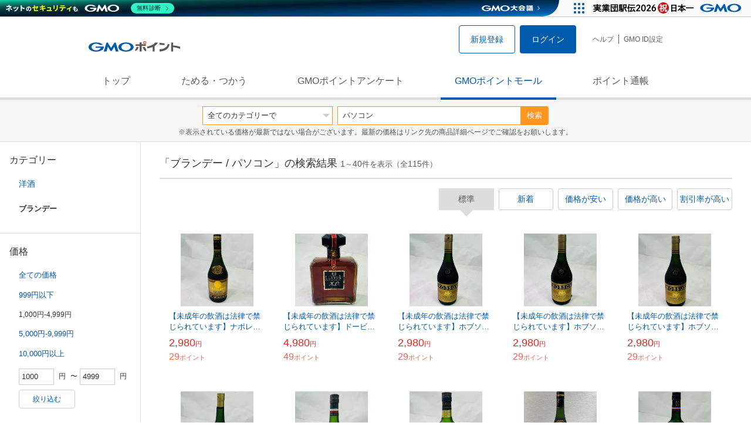

--- FILE ---
content_type: text/html; charset=UTF-8
request_url: https://point.gmo.jp/shopping/list?search_word=%E3%83%91%E3%82%BD%E3%82%B3%E3%83%B3&amp%3Bamp%3Bsearch_cateId=14&amp%3Bsearch_cateId=8&search_cateId=100670423&sell_price_lower=1000&sell_price_upper=4999
body_size: 11652
content:

<!DOCTYPE html>
<html lang="ja">

<head prefix="og: http://ogp.me/ns# fb: http://ogp.me/ns/fb# article: http://ogp.me/ns/article#">
    <script>(function (w, d, s, l, i) {
        w[l] = w[l] || []; w[l].push({
            'gtm.start':
                new Date().getTime(), event: 'gtm.js'
        }); var f = d.getElementsByTagName(s)[0],
            j = d.createElement(s), dl = l != 'dataLayer' ? '&l=' + l : ''; j.async = true; j.src =
                'https://www.googletagmanager.com/gtm.js?id=' + i + dl; f.parentNode.insertBefore(j, f);
    })(window, document, 'script', 'dataLayer', 'GTM-M5P9R7L');</script>
<script>
    window.ga=window.ga||function(){(ga.q=ga.q||[]).push(arguments)};ga.l=+new Date;
    ga('require', 'GTM-5TNVQVN');
    ga('send', 'pageview');
    ga('create', 'UA-55588034-1', 'auto', 'onamae-server');
    ga('onamae-server.send', 'pageview');
    ga('create', 'UA-47544241-1', 'auto', 'onamae');
    ga('onamae.send', 'pageview');
</script>
<script async src='https://www.google-analytics.com/analytics.js'></script>  <meta http-equiv="Content-Type" content="text/html; charset=UTF-8">
  <meta http-equiv="content-language" content="ja" />
  <meta http-equiv="content-style-type" content="text/css" />
  <meta http-equiv="content-script-type" content="text/javascript" />
  <link rel="icon" type="image/x-icon" href="/favicon.ico" />
  <link rel="Shortcut Icon" type="img/x-icon" href="/favicon.ico" />
        <link rel="preconnect" href="https://aff.makeshop.jp" crossorigin>
    <link rel="stylesheet" type="text/css" href="/pc/css/style.css?2511" />
<link rel="stylesheet" type="text/css" href="/vendor/slick-carousel/slick/slick.css" />
<link rel="stylesheet" type="text/css" href="/vendor/slick-carousel/slick/slick-theme.css" />
    <script type="text/javascript" src="/vendor/jquery/dist/jquery.min.js"></script> 

<script type="text/javascript" src="/vendor/js-cookie/src/js.cookie.js" defer></script>
<script type="text/javascript" src="/vendor/lazysizes/lazysizes.min.js" defer></script>
<script type="text/javascript" src="/common/js/default.js?200323" defer></script>
<script type="text/javascript" src="/common/js/jquery.cookie.js" defer></script>

<script type="text/javascript" src="/common/js/modal.js?190924" defer></script>

<script type="text/javascript" src="/vendor/slick-carousel/slick/slick.min.js" defer></script>

<script type="text/javascript" src="/common/js/tokushop.js?200717" defer></script>

<script type="text/javascript" src="/pc/js/service/slider.js?2004" defer></script>

<script type="text/javascript" src="/vendor/jquery-colorbox/jquery.colorbox-min.js" defer></script>
  <script type="text/javascript" src="/pc/js/current.js" defer></script>
    <script type="text/javascript" src="/common/js/shopping/shopping.js" defer></script>
    <link rel="stylesheet" type="text/css" href="/pc/css/views/Mall.css?2007">
  <title>ブランデー / パソコンの商品一覧｜GMOポイントモール</title>
  <meta name="description" content="ブランデー / パソコンの商品一覧ページです。GMOポイントがたまる＆つかえるオンラインショップが大集合！貯まったポイントはショッピングで１ポイント＝１円として使えます。" />
  <script>
  var pathname = window.location.pathname;
  if(navigator.cookieEnabled !== true && pathname.includes("error") === false && !window.navigator.userAgent.includes('GoogleAdSenseInfeed')) {
    console.log("クッキーが無効です。");
    window.location.href = "/error/supported";
  }
</script>
  <noscript>
    Javascriptが必要です。
  </noscript>
</head>

<body>
    <noscript>
    <iframe src="https://www.googletagmanager.com/ns.html?id=GTM-M5P9R7L" height="0" width="0" style="display:none;visibility:hidden"></iframe>
  </noscript>
    <!-- GMOグループヘッダー -->
<script type="text/javascript" charset="UTF-8" src="//cache.img.gmo.jp/gmo/header/script.min.js" id="gmoheadertag" async="async"></script>    <header class="l-Header">
  <div class="c-Header">
    <div class="c-Header__inner">
      <h1 class="c-Headerlogo">
        <a class="logo a-Header" href="/">
          <img src="/common/img/logo.svg" alt="GMOインターネットグループの共通ポイント「GMOポイント」" width="140" height="16">
        </a>
      </h1>
             <ul class="c-HeaderNonLogin">
        <li>
          <a class="Btn__signUp a-Header" href="/member/registration"> 新規登録 </a>
        </li>
        <li>
          <a class="Btn__primary a-Header" href="/auth/login"> ログイン </a>
        </li>
      </ul>
            <ul class="c-HeaderNavList">
        <li>
          <a href="https://faq.point.gmo.jp/" class="a-Header">ヘルプ</a>
        </li>
        <li>
          <a href="/mypage/menu" class="a-Header">GMO ID設定 </a>
        </li>
              </ul>
    </div>
                          </div>
    <nav class="c-GlobalNav">
    <ul class="c-GlobalNav__list">
      <li>
        <a id="pointtop" href="/" class="a-GlobalNav"> トップ </a>
      </li>
      <li>
        <a id="aboutservice" href="/about/service" class="a-GlobalNav">ためる・つかう</a>
      </li>
      <li>
        <a id="research" href="/research/top" class="a-GlobalNav">GMOポイントアンケート</a>
      </li>
      <li>
        <a id="shopping" href="/shopping/top" class="a-GlobalNav">GMOポイントモール</a>
      </li>
      <li>
        <a id="mypagepoint" href="/mypage/point" class="a-GlobalNav">ポイント通帳</a>
      </li>
    </ul>
  </nav>
</header><script>
  (function () {
    let pathname = window.location.pathname;
    pathname01 = pathname;
    pathname02 = pathname.split("/")[1];
    switch (pathname01) {
      case "/":
        document.getElementById('pointtop').classList.add("active"); break;
      case "/about/point":
        document.getElementById('pointtop').classList.add("active"); break;
      case "/about/id":
        document.getElementById('pointtop').classList.add("active"); break;
      case "/about/service":
        document.getElementById('aboutservice').classList.add("active"); break;
      case "/mypage/point":
        document.getElementById('mypagepoint').classList.add("active"); break;
      case "/mypage/point/":
        document.getElementById('mypagepoint').classList.add("active"); break;
      case "/mypage/point/index":
        document.getElementById('mypagepoint').classList.add("active"); break;
    }
    switch (pathname02) {
      case "research":
        document.getElementById('research').classList.add("active"); break;
      case "shopping":
        document.getElementById('shopping').classList.add("active"); break;
    }
  })()
</script>    <div class="l-ContentWrapper--mall">
  <div class="v-MallSearch">
    <form name="shoppingForm" action="/shopping/list" method="get">
  <div class="v-MallSearch__inner">
    <div class="v-MallSearchSelect categoryLP">
      <label class="v-MallSearchSelect__label">
        <select name="search_cateId" class="v-MallSearchSelect__select">
          <option value="0">全てのカテゴリーで</option>
          <option value="9">フード・菓子</option>
          <option value="17">本・雑誌・コミック</option>
          <option value="5">パソコン・周辺機器</option>
          <option value="6">家電・AV機器・カメラ</option>
          <option value="8">おもちゃ・ホビー・ゲーム</option>
          <option value="1">ファッション・ブランド</option>
          <option value="15">生活・インテリア・文具</option>
          <option value="10">ドリンク・アルコール</option>
          <option value="16">スポーツ・アウトドア・旅行</option>
          <option value="2">バッグ・靴・小物</option>
          <option value="12">ビューティ・コスメ・香水</option>
          <option value="7">CD・DVD・楽器</option>
          <option value="20">車・バイク</option>
          <option value="14">ペット・ペットグッズ</option>
          <option value="4">キッズ・ベビー・マタニティ</option>
          <option value="13">フラワー・ガーデニング</option>
          <option value="11">ヘルス・ダイエット</option>
          <option value="3">ジュエリー・アクセサリー</option>
          <option value="19">ダウンロード・コンテンツ</option>
          <option value="18">イベント・チケット・サービス</option>
          <option value="21">その他</option>
                  </select>
      </label>
    </div>
    <div class="v-MallSearchForm">
      <input type="text" name="search_word" value="パソコン" placeholder="キーワードから探す" maxlength="255" class="v-MallSearchForm__inputText">
      <div class="v-MallSearchForm__inputBtn">
        <button type="submit" class="Btn_search">検索</button>
      </div>
      <input type="hidden" name="search_order_type" value="4">
      <input type="hidden" name="payment_type" value="0">
      <input type="hidden" name="search_type" value="form">
    </div>
  </div>
  </form>
  <p class="v-MallSearch__text">※表示されている価格が最新ではない場合がございます。最新の価格はリンク先の商品詳細ページでご確認をお願いします。</p>
</div>  <div class="l-Content">
    <div class="l-ContentSub--mall">
      <section class="v-MallMenu">
  <h3 class="v-MallMenu__title">カテゴリー</h3>
    <ul class="v-MallMenuList">
        <li class="v-MallMenuList__item--up">
      <a href="/shopping/list?search_word=%E3%83%91%E3%82%BD%E3%82%B3%E3%83%B3&amp;amp%3Bamp%3Bsearch_cateId=14&amp;amp%3Bsearch_cateId=8&amp;search_cateId=10067&amp;sell_price_lower=1000&amp;sell_price_upper=4999">
        洋酒
      </a>
    </li>
    <li class="v-MallMenuList__item--present"> ブランデー </li>
                          </ul>
  </section>
<section class="v-MallMenu">
  <h3 class="v-MallMenu__title">価格</h3>
  <ul class="v-MallMenuList">
            <li class="v-MallMenuList__item">
      <a href="/shopping/list?search_word=%E3%83%91%E3%82%BD%E3%82%B3%E3%83%B3&amp;amp%3Bamp%3Bsearch_cateId=14&amp;amp%3Bsearch_cateId=8&amp;search_cateId=100670423&amp;sell_price_lower=&amp;sell_price_upper=">
        全ての価格
      </a>
    </li>
                <li class="v-MallMenuList__item">
      <a href="/shopping/list?search_word=%E3%83%91%E3%82%BD%E3%82%B3%E3%83%B3&amp;amp%3Bamp%3Bsearch_cateId=14&amp;amp%3Bsearch_cateId=8&amp;search_cateId=100670423&amp;sell_price_lower=&amp;sell_price_upper=999">
        999円以下
      </a>
    </li>
                <li class="v-MallMenuList__item--selected">
      <p>1,000円-4,999円</p>
    </li>
                <li class="v-MallMenuList__item">
      <a href="/shopping/list?search_word=%E3%83%91%E3%82%BD%E3%82%B3%E3%83%B3&amp;amp%3Bamp%3Bsearch_cateId=14&amp;amp%3Bsearch_cateId=8&amp;search_cateId=100670423&amp;sell_price_lower=5000&amp;sell_price_upper=9999">
        5,000円-9,999円
      </a>
    </li>
                <li class="v-MallMenuList__item">
      <a href="/shopping/list?search_word=%E3%83%91%E3%82%BD%E3%82%B3%E3%83%B3&amp;amp%3Bamp%3Bsearch_cateId=14&amp;amp%3Bsearch_cateId=8&amp;search_cateId=100670423&amp;sell_price_lower=10000&amp;sell_price_upper=">
        10,000円以上
      </a>
    </li>
          </ul>
  <form name="shoppingForm" action="/shopping/list" method="get">
  <div class="v-MallMenuPrice__area">
    <div class="v-MallMenuPrice__inner">
      <input type="text" name="sell_price_lower" value="1000" maxlength="9" class="v-MallMenuPrice__input">
      <span class="v-MallMenuPrice__unit">円</span>
      <span class="v-MallMenuPrice__unit">〜</span>
      <input type="text" name="sell_price_upper" value="4999" maxlength="9" class="v-MallMenuPrice__input">
      <span class="v-MallMenuPrice__unit">円</span>
      <input type="hidden" name="search_word" value="パソコン">
      <input type="hidden" name="search_order_type" value="4">
      <input type="hidden" name="payment_type" value="0">
      <input type="hidden" name="search_cateId" value="100670423">
    </div>
    <div class="v-MallMenuPrice__btn">
      <button type="submit" class="Btn__secondary">絞り込む</button>
    </div>
  </div>
  </form>
</section>
<section class="v-MallMenu">
  <h3 class="v-MallMenu__title">支払い方法</h3>
  <div class="v-MallMenuCheck">
    <form name="shoppingForm" action="/shopping/list" method="get">
    <label class="v-MallMenuCheck__label">
            <input id="payment_type_checkbox" type="checkbox" class="v-MallMenuCheck__box" name="payment_type" value="">
            カードが使える商品のみ
    </label>
    <input type="hidden" name="search_word" value="パソコン">
    <input type="hidden" name="search_order_type" value="4">
    <input type="hidden" name="sell_price_lower" value="1000">
    <input type="hidden" name="sell_price_upper" value="4999">
    <input type="hidden" name="search_cateId" value="100670423">
    </form>
  </div>
</section>    </div>
    <div class="l-ContentMain--mall">
      <div class="v-MallTop">
        <div class="v-MallCardArea">
                    <h2 class="v-MallCardArea__title">
                        「ブランデー / パソコン」の検索結果
                        <div class="c-PagerNumber">
              <span class="c-PagerNumber__number"> 1</span><span class="c-PagerNumber__unit">～</span><span class="c-PagerNumber__number">40</span><span class="c-PagerNumber__unit">件を表示（全</span><span class="c-PagerNumber__number">115</span><span class="c-PagerNumber__unit">件）</span>
            </div>
          </h2>
          <div class="v-MallCardArea__switchArea">
            <ul class="c-Switch">
              <li>
                                <span class="c-Switch__item--current">標準</span>
                              </li>
              <li>
                                <a href="/shopping/list?search_word=%E3%83%91%E3%82%BD%E3%82%B3%E3%83%B3&amp;amp%3Bamp%3Bsearch_cateId=14&amp;amp%3Bsearch_cateId=8&amp;search_cateId=100670423&amp;sell_price_lower=1000&amp;sell_price_upper=4999&amp;search_order_type=3">
                  <span class="c-Switch__item">新着</span>
                </a>
                              </li>
              <li>
                                <a href="/shopping/list?search_word=%E3%83%91%E3%82%BD%E3%82%B3%E3%83%B3&amp;amp%3Bamp%3Bsearch_cateId=14&amp;amp%3Bsearch_cateId=8&amp;search_cateId=100670423&amp;sell_price_lower=1000&amp;sell_price_upper=4999&amp;search_order_type=1">
                  <span class="c-Switch__item">価格が安い</span>
                </a>
                              </li>
              <li>
                                <a href="/shopping/list?search_word=%E3%83%91%E3%82%BD%E3%82%B3%E3%83%B3&amp;amp%3Bamp%3Bsearch_cateId=14&amp;amp%3Bsearch_cateId=8&amp;search_cateId=100670423&amp;sell_price_lower=1000&amp;sell_price_upper=4999&amp;search_order_type=2">
                  <span class="c-Switch__item">価格が高い</span>
                </a>
                              </li>
              <li>
                                <a href="/shopping/list?search_word=%E3%83%91%E3%82%BD%E3%82%B3%E3%83%B3&amp;amp%3Bamp%3Bsearch_cateId=14&amp;amp%3Bsearch_cateId=8&amp;search_cateId=100670423&amp;sell_price_lower=1000&amp;sell_price_upper=4999&amp;search_order_type=5">
                  <span class="c-Switch__item">割引率が高い</span>
                </a>
                              </li>
            </ul>
          </div>
                    <ul class="c-ListWrapperRow">
                                                <li class="c-ListWrapperItem">
              <a class="shop-item-link" target="blank" href="https://aff.makeshop.jp/landing.html?service_id=1&amp;shop_id=restation&amp;media_id=TP&amp;url=http%3A%2F%2Fwww.restation.info%2Fshopdetail%2F000000051023%2F" onclick="funcItemClick(&#039;100670423&#039;,&#039;\u30D1\u30BD\u30B3\u30F3&#039;,&#039;51023&#039;,&#039;1&#039;,&#039;0&#039;,&#039;4&#039;);funcSetItemHistoryCookie(&#039;51023&#039;,&#039;http://www.restation.info/shopdetail/000000051023/&#039;,&#039;&#039;,&#039;http://makeshop-multi-images.akamaized.net/restation/itemimages/000000051023_66NcQFg.jpg&#039;,&#039;【未成年の飲酒は法律で禁じられています】ナポレオンブランデー700ml40度モンターニュ&#039;);">
                <dl class="c-ProductCard--mallList">
                  <dt class="c-ProductCard__thumb--mall">
                                        <img data-sizes="auto" data-src="https://point.gmo.jp/image/fc17b1b3e17b976e0c166a1e77a421eec63efc1e?url=http%3A%2F%2Fmakeshop-multi-images.akamaized.net%2Frestation%2Fitemimages%2F000000051023_66NcQFg.jpg" onerror="this.src='/common/img/shopping/img_noimage100x100.gif'" class="lazyload" onload="$(document).ready(function(){
                        errorImageTracking('shopping_image_error_10_1_restation_51023', [&quot;https:\/\/point.gmo.jp\/image\/fc17b1b3e17b976e0c166a1e77a421eec63efc1e?url=http%3A%2F%2Fmakeshop-multi-images.akamaized.net%2Frestation%2Fitemimages%2F000000051023_66NcQFg.jpg&quot;], [{&quot;type_code&quot;:&quot;0&quot;,&quot;large_url&quot;:&quot;http:\/\/makeshop-multi-images.akamaized.net\/restation\/itemimages\/000000051023_66NcQFg.jpg&quot;,&quot;large_width&quot;:&quot;350&quot;,&quot;large_height&quot;:&quot;350&quot;,&quot;small_url&quot;:&quot;http:\/\/makeshop-multi-images.akamaized.net\/restation\/itemimages\/0000000510233_QNMDSvU.jpg&quot;,&quot;small_width&quot;:&quot;100&quot;,&quot;small_height&quot;:&quot;100&quot;}])
                      });">
                                      </dt>
                                                      <dd class="c-ProductCard__link">
                    【未成年の飲酒は法律で禁じられています】ナポレオンブランデー700ml40度モンターニュ
                  </dd>
                  <dd class="c-ProductCard__price">
                    <span class="c-ProductCard__amount">2,980</span><span class="c-ProductCard__unit">円</span>
                                      </dd>
                  <dd class="c-ProductCard__point--mall">
                    <span class="c-ProductCard__amount">29</span><span class="c-ProductCard__unit">ポイント</span>
                  </dd>
                </dl>
              </a>
            </li>
                                                <li class="c-ListWrapperItem">
              <a class="shop-item-link" target="blank" href="https://aff.makeshop.jp/landing.html?service_id=1&amp;shop_id=restation&amp;media_id=TP&amp;url=http%3A%2F%2Fwww.restation.info%2Fshopdetail%2F000000051107%2F" onclick="funcItemClick(&#039;100670423&#039;,&#039;\u30D1\u30BD\u30B3\u30F3&#039;,&#039;51107&#039;,&#039;1&#039;,&#039;1&#039;,&#039;4&#039;);funcSetItemHistoryCookie(&#039;51107&#039;,&#039;http://www.restation.info/shopdetail/000000051107/&#039;,&#039;&#039;,&#039;http://makeshop-multi-images.akamaized.net/restation/itemimages/000000051107_4aSGzPp.jpg&#039;,&#039;【未成年の飲酒は法律で禁じられています】ドービルLDORVILLEブランデーXO700ml40度透明角形ボトル&#039;);">
                <dl class="c-ProductCard--mallList">
                  <dt class="c-ProductCard__thumb--mall">
                                        <img data-sizes="auto" data-src="https://point.gmo.jp/image/edfd84bbe1c55b532ae8997ba3428b514330d48b?url=http%3A%2F%2Fmakeshop-multi-images.akamaized.net%2Frestation%2Fitemimages%2F000000051107_4aSGzPp.jpg" onerror="this.src='/common/img/shopping/img_noimage100x100.gif'" class="lazyload" onload="$(document).ready(function(){
                        errorImageTracking('shopping_image_error_10_1_restation_51107', [&quot;https:\/\/point.gmo.jp\/image\/edfd84bbe1c55b532ae8997ba3428b514330d48b?url=http%3A%2F%2Fmakeshop-multi-images.akamaized.net%2Frestation%2Fitemimages%2F000000051107_4aSGzPp.jpg&quot;], [{&quot;type_code&quot;:&quot;0&quot;,&quot;large_url&quot;:&quot;http:\/\/makeshop-multi-images.akamaized.net\/restation\/itemimages\/000000051107_4aSGzPp.jpg&quot;,&quot;large_width&quot;:&quot;350&quot;,&quot;large_height&quot;:&quot;350&quot;,&quot;small_url&quot;:&quot;http:\/\/makeshop-multi-images.akamaized.net\/restation\/itemimages\/0000000511073_37H1pma.jpg&quot;,&quot;small_width&quot;:&quot;100&quot;,&quot;small_height&quot;:&quot;100&quot;}])
                      });">
                                      </dt>
                                                      <dd class="c-ProductCard__link">
                    【未成年の飲酒は法律で禁じられています】ドービルLDORVILLEブランデーXO700ml40度透明角形ボトル
                  </dd>
                  <dd class="c-ProductCard__price">
                    <span class="c-ProductCard__amount">4,980</span><span class="c-ProductCard__unit">円</span>
                                      </dd>
                  <dd class="c-ProductCard__point--mall">
                    <span class="c-ProductCard__amount">49</span><span class="c-ProductCard__unit">ポイント</span>
                  </dd>
                </dl>
              </a>
            </li>
                                                <li class="c-ListWrapperItem">
              <a class="shop-item-link" target="blank" href="https://aff.makeshop.jp/landing.html?service_id=1&amp;shop_id=restation&amp;media_id=TP&amp;url=http%3A%2F%2Fwww.restation.info%2Fshopdetail%2F000000051122%2F" onclick="funcItemClick(&#039;100670423&#039;,&#039;\u30D1\u30BD\u30B3\u30F3&#039;,&#039;51122&#039;,&#039;1&#039;,&#039;2&#039;,&#039;4&#039;);funcSetItemHistoryCookie(&#039;51122&#039;,&#039;http://www.restation.info/shopdetail/000000051122/&#039;,&#039;&#039;,&#039;http://makeshop-multi-images.akamaized.net/restation/itemimages/000000051122_rDHyAJN.jpg&#039;,&#039;【未成年の飲酒は法律で禁じられています】ホブソンHOBSONナポレオンブランデー700ml40度&#039;);">
                <dl class="c-ProductCard--mallList">
                  <dt class="c-ProductCard__thumb--mall">
                                        <img data-sizes="auto" data-src="https://point.gmo.jp/image/786a03a756821ebc1d27d789684cfa9fee5073ce?url=http%3A%2F%2Fmakeshop-multi-images.akamaized.net%2Frestation%2Fitemimages%2F000000051122_rDHyAJN.jpg" onerror="this.src='/common/img/shopping/img_noimage100x100.gif'" class="lazyload" onload="$(document).ready(function(){
                        errorImageTracking('shopping_image_error_10_1_restation_51122', [&quot;https:\/\/point.gmo.jp\/image\/786a03a756821ebc1d27d789684cfa9fee5073ce?url=http%3A%2F%2Fmakeshop-multi-images.akamaized.net%2Frestation%2Fitemimages%2F000000051122_rDHyAJN.jpg&quot;], [{&quot;type_code&quot;:&quot;0&quot;,&quot;large_url&quot;:&quot;http:\/\/makeshop-multi-images.akamaized.net\/restation\/itemimages\/000000051122_rDHyAJN.jpg&quot;,&quot;large_width&quot;:&quot;350&quot;,&quot;large_height&quot;:&quot;350&quot;,&quot;small_url&quot;:&quot;http:\/\/makeshop-multi-images.akamaized.net\/restation\/itemimages\/0000000511223_TfU0isI.jpg&quot;,&quot;small_width&quot;:&quot;100&quot;,&quot;small_height&quot;:&quot;100&quot;}])
                      });">
                                      </dt>
                                                      <dd class="c-ProductCard__link">
                    【未成年の飲酒は法律で禁じられています】ホブソンHOBSONナポレオンブランデー700ml40度
                  </dd>
                  <dd class="c-ProductCard__price">
                    <span class="c-ProductCard__amount">2,980</span><span class="c-ProductCard__unit">円</span>
                                      </dd>
                  <dd class="c-ProductCard__point--mall">
                    <span class="c-ProductCard__amount">29</span><span class="c-ProductCard__unit">ポイント</span>
                  </dd>
                </dl>
              </a>
            </li>
                                                <li class="c-ListWrapperItem">
              <a class="shop-item-link" target="blank" href="https://aff.makeshop.jp/landing.html?service_id=1&amp;shop_id=restation&amp;media_id=TP&amp;url=http%3A%2F%2Fwww.restation.info%2Fshopdetail%2F000000051123%2F" onclick="funcItemClick(&#039;100670423&#039;,&#039;\u30D1\u30BD\u30B3\u30F3&#039;,&#039;51123&#039;,&#039;1&#039;,&#039;3&#039;,&#039;4&#039;);funcSetItemHistoryCookie(&#039;51123&#039;,&#039;http://www.restation.info/shopdetail/000000051123/&#039;,&#039;&#039;,&#039;http://makeshop-multi-images.akamaized.net/restation/itemimages/000000051123_o00mjeF.jpg&#039;,&#039;【未成年の飲酒は法律で禁じられています】ホブソンHOBSONナポレオンブランデー700ml40度&#039;);">
                <dl class="c-ProductCard--mallList">
                  <dt class="c-ProductCard__thumb--mall">
                                        <img data-sizes="auto" data-src="https://point.gmo.jp/image/fc3e6f9e717ce9f88c308f3d0c5bba47768a12b5?url=http%3A%2F%2Fmakeshop-multi-images.akamaized.net%2Frestation%2Fitemimages%2F000000051123_o00mjeF.jpg" onerror="this.src='/common/img/shopping/img_noimage100x100.gif'" class="lazyload" onload="$(document).ready(function(){
                        errorImageTracking('shopping_image_error_10_1_restation_51123', [&quot;https:\/\/point.gmo.jp\/image\/fc3e6f9e717ce9f88c308f3d0c5bba47768a12b5?url=http%3A%2F%2Fmakeshop-multi-images.akamaized.net%2Frestation%2Fitemimages%2F000000051123_o00mjeF.jpg&quot;], [{&quot;type_code&quot;:&quot;0&quot;,&quot;large_url&quot;:&quot;http:\/\/makeshop-multi-images.akamaized.net\/restation\/itemimages\/000000051123_o00mjeF.jpg&quot;,&quot;large_width&quot;:&quot;350&quot;,&quot;large_height&quot;:&quot;350&quot;,&quot;small_url&quot;:&quot;http:\/\/makeshop-multi-images.akamaized.net\/restation\/itemimages\/0000000511233_qGqZkAO.jpg&quot;,&quot;small_width&quot;:&quot;100&quot;,&quot;small_height&quot;:&quot;100&quot;}])
                      });">
                                      </dt>
                                                      <dd class="c-ProductCard__link">
                    【未成年の飲酒は法律で禁じられています】ホブソンHOBSONナポレオンブランデー700ml40度
                  </dd>
                  <dd class="c-ProductCard__price">
                    <span class="c-ProductCard__amount">2,980</span><span class="c-ProductCard__unit">円</span>
                                      </dd>
                  <dd class="c-ProductCard__point--mall">
                    <span class="c-ProductCard__amount">29</span><span class="c-ProductCard__unit">ポイント</span>
                  </dd>
                </dl>
              </a>
            </li>
                                                <li class="c-ListWrapperItem">
              <a class="shop-item-link" target="blank" href="https://aff.makeshop.jp/landing.html?service_id=1&amp;shop_id=restation&amp;media_id=TP&amp;url=http%3A%2F%2Fwww.restation.info%2Fshopdetail%2F000000051124%2F" onclick="funcItemClick(&#039;100670423&#039;,&#039;\u30D1\u30BD\u30B3\u30F3&#039;,&#039;51124&#039;,&#039;1&#039;,&#039;4&#039;,&#039;4&#039;);funcSetItemHistoryCookie(&#039;51124&#039;,&#039;http://www.restation.info/shopdetail/000000051124/&#039;,&#039;&#039;,&#039;http://makeshop-multi-images.akamaized.net/restation/itemimages/000000051124_kwJ07ZH.jpg&#039;,&#039;【未成年の飲酒は法律で禁じられています】ホブソンHOBSONナポレオンブランデー700ml40度&#039;);">
                <dl class="c-ProductCard--mallList">
                  <dt class="c-ProductCard__thumb--mall">
                                        <img data-sizes="auto" data-src="https://point.gmo.jp/image/3bac92a76a03c34f129c77820be06aeb09cee359?url=http%3A%2F%2Fmakeshop-multi-images.akamaized.net%2Frestation%2Fitemimages%2F000000051124_kwJ07ZH.jpg" onerror="this.src='/common/img/shopping/img_noimage100x100.gif'" class="lazyload" onload="$(document).ready(function(){
                        errorImageTracking('shopping_image_error_10_1_restation_51124', [&quot;https:\/\/point.gmo.jp\/image\/3bac92a76a03c34f129c77820be06aeb09cee359?url=http%3A%2F%2Fmakeshop-multi-images.akamaized.net%2Frestation%2Fitemimages%2F000000051124_kwJ07ZH.jpg&quot;], [{&quot;type_code&quot;:&quot;0&quot;,&quot;large_url&quot;:&quot;http:\/\/makeshop-multi-images.akamaized.net\/restation\/itemimages\/000000051124_kwJ07ZH.jpg&quot;,&quot;large_width&quot;:&quot;350&quot;,&quot;large_height&quot;:&quot;350&quot;,&quot;small_url&quot;:&quot;http:\/\/makeshop-multi-images.akamaized.net\/restation\/itemimages\/0000000511243_zAAtsi2.jpg&quot;,&quot;small_width&quot;:&quot;100&quot;,&quot;small_height&quot;:&quot;100&quot;}])
                      });">
                                      </dt>
                                                      <dd class="c-ProductCard__link">
                    【未成年の飲酒は法律で禁じられています】ホブソンHOBSONナポレオンブランデー700ml40度
                  </dd>
                  <dd class="c-ProductCard__price">
                    <span class="c-ProductCard__amount">2,980</span><span class="c-ProductCard__unit">円</span>
                                      </dd>
                  <dd class="c-ProductCard__point--mall">
                    <span class="c-ProductCard__amount">29</span><span class="c-ProductCard__unit">ポイント</span>
                  </dd>
                </dl>
              </a>
            </li>
                                                <li class="c-ListWrapperItem">
              <a class="shop-item-link" target="blank" href="https://aff.makeshop.jp/landing.html?service_id=1&amp;shop_id=restation&amp;media_id=TP&amp;url=http%3A%2F%2Fwww.restation.info%2Fshopdetail%2F000000051126%2F" onclick="funcItemClick(&#039;100670423&#039;,&#039;\u30D1\u30BD\u30B3\u30F3&#039;,&#039;51126&#039;,&#039;1&#039;,&#039;5&#039;,&#039;4&#039;);funcSetItemHistoryCookie(&#039;51126&#039;,&#039;http://www.restation.info/shopdetail/000000051126/&#039;,&#039;&#039;,&#039;http://makeshop-multi-images.akamaized.net/restation/itemimages/000000051126_zpb5ZuI.jpg&#039;,&#039;【未成年の飲酒は法律で禁じられています】ロイレンROY RENEコニャックXOナポレオンブランデー700ml40度&#039;);">
                <dl class="c-ProductCard--mallList">
                  <dt class="c-ProductCard__thumb--mall">
                                        <img data-sizes="auto" data-src="https://point.gmo.jp/image/1dcb8be6f93995a667c3b6c28a3f773b5901c4cf?url=http%3A%2F%2Fmakeshop-multi-images.akamaized.net%2Frestation%2Fitemimages%2F000000051126_zpb5ZuI.jpg" onerror="this.src='/common/img/shopping/img_noimage100x100.gif'" class="lazyload" onload="$(document).ready(function(){
                        errorImageTracking('shopping_image_error_10_1_restation_51126', [&quot;https:\/\/point.gmo.jp\/image\/1dcb8be6f93995a667c3b6c28a3f773b5901c4cf?url=http%3A%2F%2Fmakeshop-multi-images.akamaized.net%2Frestation%2Fitemimages%2F000000051126_zpb5ZuI.jpg&quot;], [{&quot;type_code&quot;:&quot;0&quot;,&quot;large_url&quot;:&quot;http:\/\/makeshop-multi-images.akamaized.net\/restation\/itemimages\/000000051126_zpb5ZuI.jpg&quot;,&quot;large_width&quot;:&quot;350&quot;,&quot;large_height&quot;:&quot;350&quot;,&quot;small_url&quot;:&quot;http:\/\/makeshop-multi-images.akamaized.net\/restation\/itemimages\/0000000511263_VD60msh.jpg&quot;,&quot;small_width&quot;:&quot;100&quot;,&quot;small_height&quot;:&quot;100&quot;}])
                      });">
                                      </dt>
                                                      <dd class="c-ProductCard__link">
                    【未成年の飲酒は法律で禁じられています】ロイレンROY RENEコニャックXOナポレオンブランデー700ml40度
                  </dd>
                  <dd class="c-ProductCard__price">
                    <span class="c-ProductCard__amount">2,980</span><span class="c-ProductCard__unit">円</span>
                                      </dd>
                  <dd class="c-ProductCard__point--mall">
                    <span class="c-ProductCard__amount">29</span><span class="c-ProductCard__unit">ポイント</span>
                  </dd>
                </dl>
              </a>
            </li>
                                                <li class="c-ListWrapperItem">
              <a class="shop-item-link" target="blank" href="https://aff.makeshop.jp/landing.html?service_id=1&amp;shop_id=restation&amp;media_id=TP&amp;url=http%3A%2F%2Fwww.restation.info%2Fshopdetail%2F000000051131%2F" onclick="funcItemClick(&#039;100670423&#039;,&#039;\u30D1\u30BD\u30B3\u30F3&#039;,&#039;51131&#039;,&#039;1&#039;,&#039;6&#039;,&#039;4&#039;);funcSetItemHistoryCookie(&#039;51131&#039;,&#039;http://www.restation.info/shopdetail/000000051131/&#039;,&#039;&#039;,&#039;http://makeshop-multi-images.akamaized.net/restation/itemimages/000000051131_B455aCV.jpg&#039;,&#039;【未成年の飲酒は法律で禁じられています】シャボーCHABOTナポレオンブランデー700ml40度エンブレム欠損&#039;);">
                <dl class="c-ProductCard--mallList">
                  <dt class="c-ProductCard__thumb--mall">
                                        <img data-sizes="auto" data-src="https://point.gmo.jp/image/2033ecbb56414ea85bc7e1d3f6f3e2a9ddb0b0e6?url=http%3A%2F%2Fmakeshop-multi-images.akamaized.net%2Frestation%2Fitemimages%2F000000051131_B455aCV.jpg" onerror="this.src='/common/img/shopping/img_noimage100x100.gif'" class="lazyload" onload="$(document).ready(function(){
                        errorImageTracking('shopping_image_error_10_1_restation_51131', [&quot;https:\/\/point.gmo.jp\/image\/2033ecbb56414ea85bc7e1d3f6f3e2a9ddb0b0e6?url=http%3A%2F%2Fmakeshop-multi-images.akamaized.net%2Frestation%2Fitemimages%2F000000051131_B455aCV.jpg&quot;], [{&quot;type_code&quot;:&quot;0&quot;,&quot;large_url&quot;:&quot;http:\/\/makeshop-multi-images.akamaized.net\/restation\/itemimages\/000000051131_B455aCV.jpg&quot;,&quot;large_width&quot;:&quot;350&quot;,&quot;large_height&quot;:&quot;350&quot;,&quot;small_url&quot;:&quot;http:\/\/makeshop-multi-images.akamaized.net\/restation\/itemimages\/0000000511313_NuSsKz6.jpg&quot;,&quot;small_width&quot;:&quot;100&quot;,&quot;small_height&quot;:&quot;100&quot;}])
                      });">
                                      </dt>
                                                      <dd class="c-ProductCard__link">
                    【未成年の飲酒は法律で禁じられています】シャボーCHABOTナポレオンブランデー700ml40度エンブレム欠損
                  </dd>
                  <dd class="c-ProductCard__price">
                    <span class="c-ProductCard__amount">3,480</span><span class="c-ProductCard__unit">円</span>
                                      </dd>
                  <dd class="c-ProductCard__point--mall">
                    <span class="c-ProductCard__amount">34</span><span class="c-ProductCard__unit">ポイント</span>
                  </dd>
                </dl>
              </a>
            </li>
                                                <li class="c-ListWrapperItem">
              <a class="shop-item-link" target="blank" href="https://aff.makeshop.jp/landing.html?service_id=1&amp;shop_id=restation&amp;media_id=TP&amp;url=http%3A%2F%2Fwww.restation.info%2Fshopdetail%2F000000051133%2F" onclick="funcItemClick(&#039;100670423&#039;,&#039;\u30D1\u30BD\u30B3\u30F3&#039;,&#039;51133&#039;,&#039;1&#039;,&#039;7&#039;,&#039;4&#039;);funcSetItemHistoryCookie(&#039;51133&#039;,&#039;http://www.restation.info/shopdetail/000000051133/&#039;,&#039;&#039;,&#039;http://makeshop-multi-images.akamaized.net/restation/itemimages/000000051133_xrkErUZ.jpg&#039;,&#039;【未成年の飲酒は法律で禁じられています】ビブラックVIBRACナポレオンブランデー700ml40度&#039;);">
                <dl class="c-ProductCard--mallList">
                  <dt class="c-ProductCard__thumb--mall">
                                        <img data-sizes="auto" data-src="https://point.gmo.jp/image/fa6605a4e496c9b39cbac09626bfd6822158fd52?url=http%3A%2F%2Fmakeshop-multi-images.akamaized.net%2Frestation%2Fitemimages%2F000000051133_xrkErUZ.jpg" onerror="this.src='/common/img/shopping/img_noimage100x100.gif'" class="lazyload" onload="$(document).ready(function(){
                        errorImageTracking('shopping_image_error_10_1_restation_51133', [&quot;https:\/\/point.gmo.jp\/image\/fa6605a4e496c9b39cbac09626bfd6822158fd52?url=http%3A%2F%2Fmakeshop-multi-images.akamaized.net%2Frestation%2Fitemimages%2F000000051133_xrkErUZ.jpg&quot;], [{&quot;type_code&quot;:&quot;0&quot;,&quot;large_url&quot;:&quot;http:\/\/makeshop-multi-images.akamaized.net\/restation\/itemimages\/000000051133_xrkErUZ.jpg&quot;,&quot;large_width&quot;:&quot;350&quot;,&quot;large_height&quot;:&quot;350&quot;,&quot;small_url&quot;:&quot;http:\/\/makeshop-multi-images.akamaized.net\/restation\/itemimages\/0000000511333_KCXL55F.jpg&quot;,&quot;small_width&quot;:&quot;100&quot;,&quot;small_height&quot;:&quot;100&quot;}])
                      });">
                                      </dt>
                                                      <dd class="c-ProductCard__link">
                    【未成年の飲酒は法律で禁じられています】ビブラックVIBRACナポレオンブランデー700ml40度
                  </dd>
                  <dd class="c-ProductCard__price">
                    <span class="c-ProductCard__amount">2,980</span><span class="c-ProductCard__unit">円</span>
                                      </dd>
                  <dd class="c-ProductCard__point--mall">
                    <span class="c-ProductCard__amount">29</span><span class="c-ProductCard__unit">ポイント</span>
                  </dd>
                </dl>
              </a>
            </li>
                                                <li class="c-ListWrapperItem">
              <a class="shop-item-link" target="blank" href="https://aff.makeshop.jp/landing.html?service_id=1&amp;shop_id=restation&amp;media_id=TP&amp;url=http%3A%2F%2Fwww.restation.info%2Fshopdetail%2F000000051233%2F" onclick="funcItemClick(&#039;100670423&#039;,&#039;\u30D1\u30BD\u30B3\u30F3&#039;,&#039;51233&#039;,&#039;1&#039;,&#039;8&#039;,&#039;4&#039;);funcSetItemHistoryCookie(&#039;51233&#039;,&#039;http://www.restation.info/shopdetail/000000051233/&#039;,&#039;&#039;,&#039;http://makeshop-multi-images.akamaized.net/restation/itemimages/000000051233_0KCWuSU.jpg&#039;,&#039;【未成年の飲酒は法律で禁じられています】COURRIEREｸﾘｴｰﾙﾅﾎﾟﾚｵﾝ700ml40度&#039;);">
                <dl class="c-ProductCard--mallList">
                  <dt class="c-ProductCard__thumb--mall">
                                        <img data-sizes="auto" data-src="https://point.gmo.jp/image/bc178305671365826362c447e6621745772ab3ac?url=http%3A%2F%2Fmakeshop-multi-images.akamaized.net%2Frestation%2Fitemimages%2F000000051233_0KCWuSU.jpg" onerror="this.src='/common/img/shopping/img_noimage100x100.gif'" class="lazyload" onload="$(document).ready(function(){
                        errorImageTracking('shopping_image_error_10_1_restation_51233', [&quot;https:\/\/point.gmo.jp\/image\/bc178305671365826362c447e6621745772ab3ac?url=http%3A%2F%2Fmakeshop-multi-images.akamaized.net%2Frestation%2Fitemimages%2F000000051233_0KCWuSU.jpg&quot;], [{&quot;type_code&quot;:&quot;0&quot;,&quot;large_url&quot;:&quot;http:\/\/makeshop-multi-images.akamaized.net\/restation\/itemimages\/000000051233_0KCWuSU.jpg&quot;,&quot;large_width&quot;:&quot;350&quot;,&quot;large_height&quot;:&quot;350&quot;,&quot;small_url&quot;:&quot;http:\/\/makeshop-multi-images.akamaized.net\/restation\/itemimages\/0000000512333_bqAxxsw.jpg&quot;,&quot;small_width&quot;:&quot;100&quot;,&quot;small_height&quot;:&quot;100&quot;}])
                      });">
                                      </dt>
                                                      <dd class="c-ProductCard__link">
                    【未成年の飲酒は法律で禁じられています】COURRIEREｸﾘｴｰﾙﾅﾎﾟﾚｵﾝ700ml40度
                  </dd>
                  <dd class="c-ProductCard__price">
                    <span class="c-ProductCard__amount">2,980</span><span class="c-ProductCard__unit">円</span>
                                      </dd>
                  <dd class="c-ProductCard__point--mall">
                    <span class="c-ProductCard__amount">29</span><span class="c-ProductCard__unit">ポイント</span>
                  </dd>
                </dl>
              </a>
            </li>
                                                <li class="c-ListWrapperItem">
              <a class="shop-item-link" target="blank" href="https://aff.makeshop.jp/landing.html?service_id=1&amp;shop_id=restation&amp;media_id=TP&amp;url=http%3A%2F%2Fwww.restation.info%2Fshopdetail%2F000000051111%2F" onclick="funcItemClick(&#039;100670423&#039;,&#039;\u30D1\u30BD\u30B3\u30F3&#039;,&#039;51111&#039;,&#039;1&#039;,&#039;9&#039;,&#039;4&#039;);funcSetItemHistoryCookie(&#039;51111&#039;,&#039;http://www.restation.info/shopdetail/000000051111/&#039;,&#039;&#039;,&#039;http://makeshop-multi-images.akamaized.net/restation/itemimages/000000051111_b987IKO.jpg&#039;,&#039;【未成年の飲酒は法律で禁じられています】シャボーCHABOTナポレオンブランデー700ml40度&#039;);">
                <dl class="c-ProductCard--mallList">
                  <dt class="c-ProductCard__thumb--mall">
                                        <img data-sizes="auto" data-src="https://point.gmo.jp/image/986ffffdd963f2fb334ddcbdb81f9fe782ce3a19?url=http%3A%2F%2Fmakeshop-multi-images.akamaized.net%2Frestation%2Fitemimages%2F000000051111_b987IKO.jpg" onerror="this.src='/common/img/shopping/img_noimage100x100.gif'" class="lazyload" onload="$(document).ready(function(){
                        errorImageTracking('shopping_image_error_10_1_restation_51111', [&quot;https:\/\/point.gmo.jp\/image\/986ffffdd963f2fb334ddcbdb81f9fe782ce3a19?url=http%3A%2F%2Fmakeshop-multi-images.akamaized.net%2Frestation%2Fitemimages%2F000000051111_b987IKO.jpg&quot;], [{&quot;type_code&quot;:&quot;0&quot;,&quot;large_url&quot;:&quot;http:\/\/makeshop-multi-images.akamaized.net\/restation\/itemimages\/000000051111_b987IKO.jpg&quot;,&quot;large_width&quot;:&quot;350&quot;,&quot;large_height&quot;:&quot;350&quot;,&quot;small_url&quot;:&quot;http:\/\/makeshop-multi-images.akamaized.net\/restation\/itemimages\/0000000511113_3PArqsO.jpg&quot;,&quot;small_width&quot;:&quot;100&quot;,&quot;small_height&quot;:&quot;100&quot;}])
                      });">
                                      </dt>
                                                      <dd class="c-ProductCard__link">
                    【未成年の飲酒は法律で禁じられています】シャボーCHABOTナポレオンブランデー700ml40度
                  </dd>
                  <dd class="c-ProductCard__price">
                    <span class="c-ProductCard__amount">3,980</span><span class="c-ProductCard__unit">円</span>
                                      </dd>
                  <dd class="c-ProductCard__point--mall">
                    <span class="c-ProductCard__amount">39</span><span class="c-ProductCard__unit">ポイント</span>
                  </dd>
                </dl>
              </a>
            </li>
                                                <li class="c-ListWrapperItem">
              <a class="shop-item-link" target="blank" href="https://aff.makeshop.jp/landing.html?service_id=1&amp;shop_id=restation&amp;media_id=TP&amp;url=http%3A%2F%2Fwww.restation.info%2Fshopdetail%2F000000051108%2F" onclick="funcItemClick(&#039;100670423&#039;,&#039;\u30D1\u30BD\u30B3\u30F3&#039;,&#039;51108&#039;,&#039;1&#039;,&#039;10&#039;,&#039;4&#039;);funcSetItemHistoryCookie(&#039;51108&#039;,&#039;http://www.restation.info/shopdetail/000000051108/&#039;,&#039;&#039;,&#039;http://makeshop-multi-images.akamaized.net/restation/itemimages/000000051108_pknc5kj.jpg&#039;,&#039;【未成年の飲酒は法律で禁じられています】GRANDO EMPEREURグランドエンペラーXOブランデー700ml40度&#039;);">
                <dl class="c-ProductCard--mallList">
                  <dt class="c-ProductCard__thumb--mall">
                                        <img data-sizes="auto" data-src="https://point.gmo.jp/image/b99a2f53fcdef2941da409ef297017d912fc47cc?url=http%3A%2F%2Fmakeshop-multi-images.akamaized.net%2Frestation%2Fitemimages%2F000000051108_pknc5kj.jpg" onerror="this.src='/common/img/shopping/img_noimage100x100.gif'" class="lazyload" onload="$(document).ready(function(){
                        errorImageTracking('shopping_image_error_10_1_restation_51108', [&quot;https:\/\/point.gmo.jp\/image\/b99a2f53fcdef2941da409ef297017d912fc47cc?url=http%3A%2F%2Fmakeshop-multi-images.akamaized.net%2Frestation%2Fitemimages%2F000000051108_pknc5kj.jpg&quot;], [{&quot;type_code&quot;:&quot;0&quot;,&quot;large_url&quot;:&quot;http:\/\/makeshop-multi-images.akamaized.net\/restation\/itemimages\/000000051108_pknc5kj.jpg&quot;,&quot;large_width&quot;:&quot;350&quot;,&quot;large_height&quot;:&quot;350&quot;,&quot;small_url&quot;:&quot;http:\/\/makeshop-multi-images.akamaized.net\/restation\/itemimages\/0000000511083_01Y9dAi.jpg&quot;,&quot;small_width&quot;:&quot;100&quot;,&quot;small_height&quot;:&quot;100&quot;}])
                      });">
                                      </dt>
                                                      <dd class="c-ProductCard__link">
                    【未成年の飲酒は法律で禁じられています】GRANDO EMPEREURグランドエンペラーXOブランデー700ml40度
                  </dd>
                  <dd class="c-ProductCard__price">
                    <span class="c-ProductCard__amount">4,980</span><span class="c-ProductCard__unit">円</span>
                                      </dd>
                  <dd class="c-ProductCard__point--mall">
                    <span class="c-ProductCard__amount">49</span><span class="c-ProductCard__unit">ポイント</span>
                  </dd>
                </dl>
              </a>
            </li>
                                                <li class="c-ListWrapperItem">
              <a class="shop-item-link" target="blank" href="https://aff.makeshop.jp/landing.html?service_id=1&amp;shop_id=restation&amp;media_id=TP&amp;url=http%3A%2F%2Fwww.restation.info%2Fshopdetail%2F000000051130%2F" onclick="funcItemClick(&#039;100670423&#039;,&#039;\u30D1\u30BD\u30B3\u30F3&#039;,&#039;51130&#039;,&#039;1&#039;,&#039;11&#039;,&#039;4&#039;);funcSetItemHistoryCookie(&#039;51130&#039;,&#039;http://www.restation.info/shopdetail/000000051130/&#039;,&#039;&#039;,&#039;http://makeshop-multi-images.akamaized.net/restation/itemimages/000000051130_CkAqc6y.jpg&#039;,&#039;【未成年の飲酒は法律で禁じられています】レイナールRAYNAL特級ナポレオンブランデー700ml40度&#039;);">
                <dl class="c-ProductCard--mallList">
                  <dt class="c-ProductCard__thumb--mall">
                                        <img data-sizes="auto" data-src="https://point.gmo.jp/image/adfd3d05e35e9b1108ee7d8c0d1d0aa40d1a431b?url=http%3A%2F%2Fmakeshop-multi-images.akamaized.net%2Frestation%2Fitemimages%2F000000051130_CkAqc6y.jpg" onerror="this.src='/common/img/shopping/img_noimage100x100.gif'" class="lazyload" onload="$(document).ready(function(){
                        errorImageTracking('shopping_image_error_10_1_restation_51130', [&quot;https:\/\/point.gmo.jp\/image\/adfd3d05e35e9b1108ee7d8c0d1d0aa40d1a431b?url=http%3A%2F%2Fmakeshop-multi-images.akamaized.net%2Frestation%2Fitemimages%2F000000051130_CkAqc6y.jpg&quot;], [{&quot;type_code&quot;:&quot;0&quot;,&quot;large_url&quot;:&quot;http:\/\/makeshop-multi-images.akamaized.net\/restation\/itemimages\/000000051130_CkAqc6y.jpg&quot;,&quot;large_width&quot;:&quot;350&quot;,&quot;large_height&quot;:&quot;350&quot;,&quot;small_url&quot;:&quot;http:\/\/makeshop-multi-images.akamaized.net\/restation\/itemimages\/0000000511303_Bn56e3P.jpg&quot;,&quot;small_width&quot;:&quot;100&quot;,&quot;small_height&quot;:&quot;100&quot;}])
                      });">
                                      </dt>
                                                      <dd class="c-ProductCard__link">
                    【未成年の飲酒は法律で禁じられています】レイナールRAYNAL特級ナポレオンブランデー700ml40度
                  </dd>
                  <dd class="c-ProductCard__price">
                    <span class="c-ProductCard__amount">3,480</span><span class="c-ProductCard__unit">円</span>
                                      </dd>
                  <dd class="c-ProductCard__point--mall">
                    <span class="c-ProductCard__amount">34</span><span class="c-ProductCard__unit">ポイント</span>
                  </dd>
                </dl>
              </a>
            </li>
                                                <li class="c-ListWrapperItem">
              <a class="shop-item-link" target="blank" href="https://aff.makeshop.jp/landing.html?service_id=1&amp;shop_id=restation&amp;media_id=TP&amp;url=http%3A%2F%2Fwww.restation.info%2Fshopdetail%2F000000051127%2F" onclick="funcItemClick(&#039;100670423&#039;,&#039;\u30D1\u30BD\u30B3\u30F3&#039;,&#039;51127&#039;,&#039;1&#039;,&#039;12&#039;,&#039;4&#039;);funcSetItemHistoryCookie(&#039;51127&#039;,&#039;http://www.restation.info/shopdetail/000000051127/&#039;,&#039;&#039;,&#039;http://makeshop-multi-images.akamaized.net/restation/itemimages/000000051127_IAqm2zP.jpg&#039;,&#039;【未成年の飲酒は法律で禁じられています】アルノーARNOUX特級ナポレオンブランデー700ml40度&#039;);">
                <dl class="c-ProductCard--mallList">
                  <dt class="c-ProductCard__thumb--mall">
                                        <img data-sizes="auto" data-src="https://point.gmo.jp/image/c4579372140444a8d2302dd106d4d5d2bda1a794?url=http%3A%2F%2Fmakeshop-multi-images.akamaized.net%2Frestation%2Fitemimages%2F000000051127_IAqm2zP.jpg" onerror="this.src='/common/img/shopping/img_noimage100x100.gif'" class="lazyload" onload="$(document).ready(function(){
                        errorImageTracking('shopping_image_error_10_1_restation_51127', [&quot;https:\/\/point.gmo.jp\/image\/c4579372140444a8d2302dd106d4d5d2bda1a794?url=http%3A%2F%2Fmakeshop-multi-images.akamaized.net%2Frestation%2Fitemimages%2F000000051127_IAqm2zP.jpg&quot;], [{&quot;type_code&quot;:&quot;0&quot;,&quot;large_url&quot;:&quot;http:\/\/makeshop-multi-images.akamaized.net\/restation\/itemimages\/000000051127_IAqm2zP.jpg&quot;,&quot;large_width&quot;:&quot;350&quot;,&quot;large_height&quot;:&quot;350&quot;,&quot;small_url&quot;:&quot;http:\/\/makeshop-multi-images.akamaized.net\/restation\/itemimages\/0000000511273_tP04ujQ.jpg&quot;,&quot;small_width&quot;:&quot;100&quot;,&quot;small_height&quot;:&quot;100&quot;}])
                      });">
                                      </dt>
                                                      <dd class="c-ProductCard__link">
                    【未成年の飲酒は法律で禁じられています】アルノーARNOUX特級ナポレオンブランデー700ml40度
                  </dd>
                  <dd class="c-ProductCard__price">
                    <span class="c-ProductCard__amount">2,980</span><span class="c-ProductCard__unit">円</span>
                                      </dd>
                  <dd class="c-ProductCard__point--mall">
                    <span class="c-ProductCard__amount">29</span><span class="c-ProductCard__unit">ポイント</span>
                  </dd>
                </dl>
              </a>
            </li>
                                                <li class="c-ListWrapperItem">
              <a class="shop-item-link" target="blank" href="https://aff.makeshop.jp/landing.html?service_id=1&amp;shop_id=restation&amp;media_id=TP&amp;url=http%3A%2F%2Fwww.restation.info%2Fshopdetail%2F000000051230%2F" onclick="funcItemClick(&#039;100670423&#039;,&#039;\u30D1\u30BD\u30B3\u30F3&#039;,&#039;51230&#039;,&#039;1&#039;,&#039;13&#039;,&#039;4&#039;);funcSetItemHistoryCookie(&#039;51230&#039;,&#039;http://www.restation.info/shopdetail/000000051230/&#039;,&#039;&#039;,&#039;http://makeshop-multi-images.akamaized.net/restation/itemimages/000000051230_3sgODAF.jpg&#039;,&#039;【未成年の飲酒は法律で禁じられています】デマリアックVSOPアルマニャック700ml40度箱入り&#039;);">
                <dl class="c-ProductCard--mallList">
                  <dt class="c-ProductCard__thumb--mall">
                                        <img data-sizes="auto" data-src="https://point.gmo.jp/image/0ca50bdff2a28424ac806588ad3b2ca5ffee95b6?url=http%3A%2F%2Fmakeshop-multi-images.akamaized.net%2Frestation%2Fitemimages%2F000000051230_3sgODAF.jpg" onerror="this.src='/common/img/shopping/img_noimage100x100.gif'" class="lazyload" onload="$(document).ready(function(){
                        errorImageTracking('shopping_image_error_10_1_restation_51230', [&quot;https:\/\/point.gmo.jp\/image\/0ca50bdff2a28424ac806588ad3b2ca5ffee95b6?url=http%3A%2F%2Fmakeshop-multi-images.akamaized.net%2Frestation%2Fitemimages%2F000000051230_3sgODAF.jpg&quot;], [{&quot;type_code&quot;:&quot;0&quot;,&quot;large_url&quot;:&quot;http:\/\/makeshop-multi-images.akamaized.net\/restation\/itemimages\/000000051230_3sgODAF.jpg&quot;,&quot;large_width&quot;:&quot;350&quot;,&quot;large_height&quot;:&quot;350&quot;,&quot;small_url&quot;:&quot;http:\/\/makeshop-multi-images.akamaized.net\/restation\/itemimages\/0000000512303_pchL3vw.jpg&quot;,&quot;small_width&quot;:&quot;100&quot;,&quot;small_height&quot;:&quot;100&quot;}])
                      });">
                                      </dt>
                                                      <dd class="c-ProductCard__link">
                    【未成年の飲酒は法律で禁じられています】デマリアックVSOPアルマニャック700ml40度箱入り
                  </dd>
                  <dd class="c-ProductCard__price">
                    <span class="c-ProductCard__amount">2,980</span><span class="c-ProductCard__unit">円</span>
                                      </dd>
                  <dd class="c-ProductCard__point--mall">
                    <span class="c-ProductCard__amount">29</span><span class="c-ProductCard__unit">ポイント</span>
                  </dd>
                </dl>
              </a>
            </li>
                                                <li class="c-ListWrapperItem">
              <a class="shop-item-link" target="blank" href="https://aff.makeshop.jp/landing.html?service_id=1&amp;shop_id=restation&amp;media_id=TP&amp;url=http%3A%2F%2Fwww.restation.info%2Fshopdetail%2F000000051110%2F" onclick="funcItemClick(&#039;100670423&#039;,&#039;\u30D1\u30BD\u30B3\u30F3&#039;,&#039;51110&#039;,&#039;1&#039;,&#039;14&#039;,&#039;4&#039;);funcSetItemHistoryCookie(&#039;51110&#039;,&#039;http://www.restation.info/shopdetail/000000051110/&#039;,&#039;&#039;,&#039;http://makeshop-multi-images.akamaized.net/restation/itemimages/000000051110_UpUOlVN.jpg&#039;,&#039;【未成年の飲酒は法律で禁じられています】ドービルVSONナポレオンブランデー700ml40度&#039;);">
                <dl class="c-ProductCard--mallList">
                  <dt class="c-ProductCard__thumb--mall">
                                        <img data-sizes="auto" data-src="https://point.gmo.jp/image/aadb78ba76d50d6b7f532de5785edd6d46338d4e?url=http%3A%2F%2Fmakeshop-multi-images.akamaized.net%2Frestation%2Fitemimages%2F000000051110_UpUOlVN.jpg" onerror="this.src='/common/img/shopping/img_noimage100x100.gif'" class="lazyload" onload="$(document).ready(function(){
                        errorImageTracking('shopping_image_error_10_1_restation_51110', [&quot;https:\/\/point.gmo.jp\/image\/aadb78ba76d50d6b7f532de5785edd6d46338d4e?url=http%3A%2F%2Fmakeshop-multi-images.akamaized.net%2Frestation%2Fitemimages%2F000000051110_UpUOlVN.jpg&quot;], [{&quot;type_code&quot;:&quot;0&quot;,&quot;large_url&quot;:&quot;http:\/\/makeshop-multi-images.akamaized.net\/restation\/itemimages\/000000051110_UpUOlVN.jpg&quot;,&quot;large_width&quot;:&quot;350&quot;,&quot;large_height&quot;:&quot;350&quot;,&quot;small_url&quot;:&quot;http:\/\/makeshop-multi-images.akamaized.net\/restation\/itemimages\/0000000511103_XwlpAhX.jpg&quot;,&quot;small_width&quot;:&quot;100&quot;,&quot;small_height&quot;:&quot;100&quot;}])
                      });">
                                      </dt>
                                                      <dd class="c-ProductCard__link">
                    【未成年の飲酒は法律で禁じられています】ドービルVSONナポレオンブランデー700ml40度
                  </dd>
                  <dd class="c-ProductCard__price">
                    <span class="c-ProductCard__amount">2,980</span><span class="c-ProductCard__unit">円</span>
                                      </dd>
                  <dd class="c-ProductCard__point--mall">
                    <span class="c-ProductCard__amount">29</span><span class="c-ProductCard__unit">ポイント</span>
                  </dd>
                </dl>
              </a>
            </li>
                                                <li class="c-ListWrapperItem">
              <a class="shop-item-link" target="blank" href="https://aff.makeshop.jp/landing.html?service_id=1&amp;shop_id=restation&amp;media_id=TP&amp;url=http%3A%2F%2Fwww.restation.info%2Fshopdetail%2F000000051121%2F" onclick="funcItemClick(&#039;100670423&#039;,&#039;\u30D1\u30BD\u30B3\u30F3&#039;,&#039;51121&#039;,&#039;1&#039;,&#039;15&#039;,&#039;4&#039;);funcSetItemHistoryCookie(&#039;51121&#039;,&#039;http://www.restation.info/shopdetail/000000051121/&#039;,&#039;&#039;,&#039;http://makeshop-multi-images.akamaized.net/restation/itemimages/000000051121_5yTeDu7.jpg&#039;,&#039;【未成年の飲酒は法律で禁じられています】ブルネルBRUNELナポレオンブランデー700ml40度特級&#039;);">
                <dl class="c-ProductCard--mallList">
                  <dt class="c-ProductCard__thumb--mall">
                                        <img data-sizes="auto" data-src="https://point.gmo.jp/image/b47cb036fc58b686d817a2caf9ac90d6661d0c8a?url=http%3A%2F%2Fmakeshop-multi-images.akamaized.net%2Frestation%2Fitemimages%2F000000051121_5yTeDu7.jpg" onerror="this.src='/common/img/shopping/img_noimage100x100.gif'" class="lazyload" onload="$(document).ready(function(){
                        errorImageTracking('shopping_image_error_10_1_restation_51121', [&quot;https:\/\/point.gmo.jp\/image\/b47cb036fc58b686d817a2caf9ac90d6661d0c8a?url=http%3A%2F%2Fmakeshop-multi-images.akamaized.net%2Frestation%2Fitemimages%2F000000051121_5yTeDu7.jpg&quot;], [{&quot;type_code&quot;:&quot;0&quot;,&quot;large_url&quot;:&quot;http:\/\/makeshop-multi-images.akamaized.net\/restation\/itemimages\/000000051121_5yTeDu7.jpg&quot;,&quot;large_width&quot;:&quot;350&quot;,&quot;large_height&quot;:&quot;350&quot;,&quot;small_url&quot;:&quot;http:\/\/makeshop-multi-images.akamaized.net\/restation\/itemimages\/0000000511213_Bb3krlz.jpg&quot;,&quot;small_width&quot;:&quot;100&quot;,&quot;small_height&quot;:&quot;100&quot;}])
                      });">
                                      </dt>
                                                      <dd class="c-ProductCard__link">
                    【未成年の飲酒は法律で禁じられています】ブルネルBRUNELナポレオンブランデー700ml40度特級
                  </dd>
                  <dd class="c-ProductCard__price">
                    <span class="c-ProductCard__amount">2,980</span><span class="c-ProductCard__unit">円</span>
                                      </dd>
                  <dd class="c-ProductCard__point--mall">
                    <span class="c-ProductCard__amount">29</span><span class="c-ProductCard__unit">ポイント</span>
                  </dd>
                </dl>
              </a>
            </li>
                                                <li class="c-ListWrapperItem">
              <a class="shop-item-link" target="blank" href="https://aff.makeshop.jp/landing.html?service_id=1&amp;shop_id=restation&amp;media_id=TP&amp;url=http%3A%2F%2Fwww.restation.info%2Fshopdetail%2F000000051109%2F" onclick="funcItemClick(&#039;100670423&#039;,&#039;\u30D1\u30BD\u30B3\u30F3&#039;,&#039;51109&#039;,&#039;1&#039;,&#039;16&#039;,&#039;4&#039;);funcSetItemHistoryCookie(&#039;51109&#039;,&#039;http://www.restation.info/shopdetail/000000051109/&#039;,&#039;&#039;,&#039;http://makeshop-multi-images.akamaized.net/restation/itemimages/000000051109_xet4LVP.jpg&#039;,&#039;【未成年の飲酒は法律で禁じられています】ドゥカウゼナポレオンブランデー700ml40度&#039;);">
                <dl class="c-ProductCard--mallList">
                  <dt class="c-ProductCard__thumb--mall">
                                        <img data-sizes="auto" data-src="https://point.gmo.jp/image/931e34323cc4842bd26742faf504ae051afcaddb?url=http%3A%2F%2Fmakeshop-multi-images.akamaized.net%2Frestation%2Fitemimages%2F000000051109_xet4LVP.jpg" onerror="this.src='/common/img/shopping/img_noimage100x100.gif'" class="lazyload" onload="$(document).ready(function(){
                        errorImageTracking('shopping_image_error_10_1_restation_51109', [&quot;https:\/\/point.gmo.jp\/image\/931e34323cc4842bd26742faf504ae051afcaddb?url=http%3A%2F%2Fmakeshop-multi-images.akamaized.net%2Frestation%2Fitemimages%2F000000051109_xet4LVP.jpg&quot;], [{&quot;type_code&quot;:&quot;0&quot;,&quot;large_url&quot;:&quot;http:\/\/makeshop-multi-images.akamaized.net\/restation\/itemimages\/000000051109_xet4LVP.jpg&quot;,&quot;large_width&quot;:&quot;350&quot;,&quot;large_height&quot;:&quot;350&quot;,&quot;small_url&quot;:&quot;http:\/\/makeshop-multi-images.akamaized.net\/restation\/itemimages\/0000000511093_GjmEItH.jpg&quot;,&quot;small_width&quot;:&quot;100&quot;,&quot;small_height&quot;:&quot;100&quot;}])
                      });">
                                      </dt>
                                                      <dd class="c-ProductCard__link">
                    【未成年の飲酒は法律で禁じられています】ドゥカウゼナポレオンブランデー700ml40度
                  </dd>
                  <dd class="c-ProductCard__price">
                    <span class="c-ProductCard__amount">2,980</span><span class="c-ProductCard__unit">円</span>
                                      </dd>
                  <dd class="c-ProductCard__point--mall">
                    <span class="c-ProductCard__amount">29</span><span class="c-ProductCard__unit">ポイント</span>
                  </dd>
                </dl>
              </a>
            </li>
                                                <li class="c-ListWrapperItem">
              <a class="shop-item-link" target="blank" href="https://aff.makeshop.jp/landing.html?service_id=1&amp;shop_id=restation&amp;media_id=TP&amp;url=http%3A%2F%2Fwww.restation.info%2Fshopdetail%2F000000051115%2F" onclick="funcItemClick(&#039;100670423&#039;,&#039;\u30D1\u30BD\u30B3\u30F3&#039;,&#039;51115&#039;,&#039;1&#039;,&#039;17&#039;,&#039;4&#039;);funcSetItemHistoryCookie(&#039;51115&#039;,&#039;http://www.restation.info/shopdetail/000000051115/&#039;,&#039;&#039;,&#039;http://makeshop-multi-images.akamaized.net/restation/itemimages/000000051115_M5Y8oP7.jpg&#039;,&#039;【未成年の飲酒は法律で禁じられています】マロイアンドシー　特級　ナポレオンブランデー700ml40度&#039;);">
                <dl class="c-ProductCard--mallList">
                  <dt class="c-ProductCard__thumb--mall">
                                        <img data-sizes="auto" data-src="https://point.gmo.jp/image/145be5a3cb23182d7deb8a7a719d4f92be269786?url=http%3A%2F%2Fmakeshop-multi-images.akamaized.net%2Frestation%2Fitemimages%2F000000051115_M5Y8oP7.jpg" onerror="this.src='/common/img/shopping/img_noimage100x100.gif'" class="lazyload" onload="$(document).ready(function(){
                        errorImageTracking('shopping_image_error_10_1_restation_51115', [&quot;https:\/\/point.gmo.jp\/image\/145be5a3cb23182d7deb8a7a719d4f92be269786?url=http%3A%2F%2Fmakeshop-multi-images.akamaized.net%2Frestation%2Fitemimages%2F000000051115_M5Y8oP7.jpg&quot;], [{&quot;type_code&quot;:&quot;0&quot;,&quot;large_url&quot;:&quot;http:\/\/makeshop-multi-images.akamaized.net\/restation\/itemimages\/000000051115_M5Y8oP7.jpg&quot;,&quot;large_width&quot;:&quot;350&quot;,&quot;large_height&quot;:&quot;350&quot;,&quot;small_url&quot;:&quot;http:\/\/makeshop-multi-images.akamaized.net\/restation\/itemimages\/0000000511153_kjiHPrc.jpg&quot;,&quot;small_width&quot;:&quot;100&quot;,&quot;small_height&quot;:&quot;100&quot;}])
                      });">
                                      </dt>
                                                      <dd class="c-ProductCard__link">
                    【未成年の飲酒は法律で禁じられています】マロイアンドシー　特級　ナポレオンブランデー700ml40度
                  </dd>
                  <dd class="c-ProductCard__price">
                    <span class="c-ProductCard__amount">2,980</span><span class="c-ProductCard__unit">円</span>
                                      </dd>
                  <dd class="c-ProductCard__point--mall">
                    <span class="c-ProductCard__amount">29</span><span class="c-ProductCard__unit">ポイント</span>
                  </dd>
                </dl>
              </a>
            </li>
                                                <li class="c-ListWrapperItem">
              <a class="shop-item-link" target="blank" href="https://aff.makeshop.jp/landing.html?service_id=1&amp;shop_id=restation&amp;media_id=TP&amp;url=http%3A%2F%2Fwww.restation.info%2Fshopdetail%2F000000051120%2F" onclick="funcItemClick(&#039;100670423&#039;,&#039;\u30D1\u30BD\u30B3\u30F3&#039;,&#039;51120&#039;,&#039;1&#039;,&#039;18&#039;,&#039;4&#039;);funcSetItemHistoryCookie(&#039;51120&#039;,&#039;http://www.restation.info/shopdetail/000000051120/&#039;,&#039;&#039;,&#039;http://makeshop-multi-images.akamaized.net/restation/itemimages/000000051120_ZVPihT5.jpg&#039;,&#039;【未成年の飲酒は法律で禁じられています】ブルネルBRUNELナポレオンブランデー700ml40度従価特級&#039;);">
                <dl class="c-ProductCard--mallList">
                  <dt class="c-ProductCard__thumb--mall">
                                        <img data-sizes="auto" data-src="https://point.gmo.jp/image/c83a0708426444b80019210c2b374d15fb5e7cb1?url=http%3A%2F%2Fmakeshop-multi-images.akamaized.net%2Frestation%2Fitemimages%2F000000051120_ZVPihT5.jpg" onerror="this.src='/common/img/shopping/img_noimage100x100.gif'" class="lazyload" onload="$(document).ready(function(){
                        errorImageTracking('shopping_image_error_10_1_restation_51120', [&quot;https:\/\/point.gmo.jp\/image\/c83a0708426444b80019210c2b374d15fb5e7cb1?url=http%3A%2F%2Fmakeshop-multi-images.akamaized.net%2Frestation%2Fitemimages%2F000000051120_ZVPihT5.jpg&quot;], [{&quot;type_code&quot;:&quot;0&quot;,&quot;large_url&quot;:&quot;http:\/\/makeshop-multi-images.akamaized.net\/restation\/itemimages\/000000051120_ZVPihT5.jpg&quot;,&quot;large_width&quot;:&quot;350&quot;,&quot;large_height&quot;:&quot;350&quot;,&quot;small_url&quot;:&quot;http:\/\/makeshop-multi-images.akamaized.net\/restation\/itemimages\/0000000511203_kmd5zdK.jpg&quot;,&quot;small_width&quot;:&quot;100&quot;,&quot;small_height&quot;:&quot;100&quot;}])
                      });">
                                      </dt>
                                                      <dd class="c-ProductCard__link">
                    【未成年の飲酒は法律で禁じられています】ブルネルBRUNELナポレオンブランデー700ml40度従価特級
                  </dd>
                  <dd class="c-ProductCard__price">
                    <span class="c-ProductCard__amount">2,980</span><span class="c-ProductCard__unit">円</span>
                                      </dd>
                  <dd class="c-ProductCard__point--mall">
                    <span class="c-ProductCard__amount">29</span><span class="c-ProductCard__unit">ポイント</span>
                  </dd>
                </dl>
              </a>
            </li>
                                                <li class="c-ListWrapperItem">
              <a class="shop-item-link" target="blank" href="https://aff.makeshop.jp/landing.html?service_id=1&amp;shop_id=restation&amp;media_id=TP&amp;url=http%3A%2F%2Fwww.restation.info%2Fshopdetail%2F000000051128%2F" onclick="funcItemClick(&#039;100670423&#039;,&#039;\u30D1\u30BD\u30B3\u30F3&#039;,&#039;51128&#039;,&#039;1&#039;,&#039;19&#039;,&#039;4&#039;);funcSetItemHistoryCookie(&#039;51128&#039;,&#039;http://www.restation.info/shopdetail/000000051128/&#039;,&#039;&#039;,&#039;http://makeshop-multi-images.akamaized.net/restation/itemimages/000000051128_US8Tzus.jpg&#039;,&#039;【未成年の飲酒は法律で禁じられています】デバルコートDEVALCOURT特級ナポレオンブランデー700ml40度&#039;);">
                <dl class="c-ProductCard--mallList">
                  <dt class="c-ProductCard__thumb--mall">
                                        <img data-sizes="auto" data-src="https://point.gmo.jp/image/5f627eb9fb4b369327895cc1d460eabdae50ff33?url=http%3A%2F%2Fmakeshop-multi-images.akamaized.net%2Frestation%2Fitemimages%2F000000051128_US8Tzus.jpg" onerror="this.src='/common/img/shopping/img_noimage100x100.gif'" class="lazyload" onload="$(document).ready(function(){
                        errorImageTracking('shopping_image_error_10_1_restation_51128', [&quot;https:\/\/point.gmo.jp\/image\/5f627eb9fb4b369327895cc1d460eabdae50ff33?url=http%3A%2F%2Fmakeshop-multi-images.akamaized.net%2Frestation%2Fitemimages%2F000000051128_US8Tzus.jpg&quot;], [{&quot;type_code&quot;:&quot;0&quot;,&quot;large_url&quot;:&quot;http:\/\/makeshop-multi-images.akamaized.net\/restation\/itemimages\/000000051128_US8Tzus.jpg&quot;,&quot;large_width&quot;:&quot;350&quot;,&quot;large_height&quot;:&quot;350&quot;,&quot;small_url&quot;:&quot;http:\/\/makeshop-multi-images.akamaized.net\/restation\/itemimages\/0000000511283_qAXgP2h.jpg&quot;,&quot;small_width&quot;:&quot;100&quot;,&quot;small_height&quot;:&quot;100&quot;}])
                      });">
                                      </dt>
                                                      <dd class="c-ProductCard__link">
                    【未成年の飲酒は法律で禁じられています】デバルコートDEVALCOURT特級ナポレオンブランデー700ml40度
                  </dd>
                  <dd class="c-ProductCard__price">
                    <span class="c-ProductCard__amount">2,980</span><span class="c-ProductCard__unit">円</span>
                                      </dd>
                  <dd class="c-ProductCard__point--mall">
                    <span class="c-ProductCard__amount">29</span><span class="c-ProductCard__unit">ポイント</span>
                  </dd>
                </dl>
              </a>
            </li>
                                                <li class="c-ListWrapperItem">
              <a class="shop-item-link" target="blank" href="https://aff.makeshop.jp/landing.html?service_id=1&amp;shop_id=restation&amp;media_id=TP&amp;url=http%3A%2F%2Fwww.restation.info%2Fshopdetail%2F000000051112%2F" onclick="funcItemClick(&#039;100670423&#039;,&#039;\u30D1\u30BD\u30B3\u30F3&#039;,&#039;51112&#039;,&#039;1&#039;,&#039;20&#039;,&#039;4&#039;);funcSetItemHistoryCookie(&#039;51112&#039;,&#039;http://www.restation.info/shopdetail/000000051112/&#039;,&#039;&#039;,&#039;http://makeshop-multi-images.akamaized.net/restation/itemimages/000000051112_A2b855h.jpg&#039;,&#039;【未成年の飲酒は法律で禁じられています】DUCS DESMEナポレオンブランデー700ml40度&#039;);">
                <dl class="c-ProductCard--mallList">
                  <dt class="c-ProductCard__thumb--mall">
                                        <img data-sizes="auto" data-src="https://point.gmo.jp/image/ae1112a6d93f88b051a4933138a70c71ca923cf3?url=http%3A%2F%2Fmakeshop-multi-images.akamaized.net%2Frestation%2Fitemimages%2F000000051112_A2b855h.jpg" onerror="this.src='/common/img/shopping/img_noimage100x100.gif'" class="lazyload" onload="$(document).ready(function(){
                        errorImageTracking('shopping_image_error_10_1_restation_51112', [&quot;https:\/\/point.gmo.jp\/image\/ae1112a6d93f88b051a4933138a70c71ca923cf3?url=http%3A%2F%2Fmakeshop-multi-images.akamaized.net%2Frestation%2Fitemimages%2F000000051112_A2b855h.jpg&quot;], [{&quot;type_code&quot;:&quot;0&quot;,&quot;large_url&quot;:&quot;http:\/\/makeshop-multi-images.akamaized.net\/restation\/itemimages\/000000051112_A2b855h.jpg&quot;,&quot;large_width&quot;:&quot;350&quot;,&quot;large_height&quot;:&quot;350&quot;,&quot;small_url&quot;:&quot;http:\/\/makeshop-multi-images.akamaized.net\/restation\/itemimages\/0000000511123_cWFqn0J.jpg&quot;,&quot;small_width&quot;:&quot;100&quot;,&quot;small_height&quot;:&quot;100&quot;}])
                      });">
                                      </dt>
                                                      <dd class="c-ProductCard__link">
                    【未成年の飲酒は法律で禁じられています】DUCS DESMEナポレオンブランデー700ml40度
                  </dd>
                  <dd class="c-ProductCard__price">
                    <span class="c-ProductCard__amount">2,980</span><span class="c-ProductCard__unit">円</span>
                                      </dd>
                  <dd class="c-ProductCard__point--mall">
                    <span class="c-ProductCard__amount">29</span><span class="c-ProductCard__unit">ポイント</span>
                  </dd>
                </dl>
              </a>
            </li>
                                                <li class="c-ListWrapperItem">
              <a class="shop-item-link" target="blank" href="https://aff.makeshop.jp/landing.html?service_id=1&amp;shop_id=restation&amp;media_id=TP&amp;url=http%3A%2F%2Fwww.restation.info%2Fshopdetail%2F000000051125%2F" onclick="funcItemClick(&#039;100670423&#039;,&#039;\u30D1\u30BD\u30B3\u30F3&#039;,&#039;51125&#039;,&#039;1&#039;,&#039;21&#039;,&#039;4&#039;);funcSetItemHistoryCookie(&#039;51125&#039;,&#039;http://www.restation.info/shopdetail/000000051125/&#039;,&#039;&#039;,&#039;http://makeshop-multi-images.akamaized.net/restation/itemimages/000000051125_UJio5YQ.jpg&#039;,&#039;【未成年の飲酒は法律で禁じられています】ドービルL.Dorvilleナポレオンブランデー700ml40度&#039;);">
                <dl class="c-ProductCard--mallList">
                  <dt class="c-ProductCard__thumb--mall">
                                        <img data-sizes="auto" data-src="https://point.gmo.jp/image/98899c491ec6edb51feb573bca1479ee84596544?url=http%3A%2F%2Fmakeshop-multi-images.akamaized.net%2Frestation%2Fitemimages%2F000000051125_UJio5YQ.jpg" onerror="this.src='/common/img/shopping/img_noimage100x100.gif'" class="lazyload" onload="$(document).ready(function(){
                        errorImageTracking('shopping_image_error_10_1_restation_51125', [&quot;https:\/\/point.gmo.jp\/image\/98899c491ec6edb51feb573bca1479ee84596544?url=http%3A%2F%2Fmakeshop-multi-images.akamaized.net%2Frestation%2Fitemimages%2F000000051125_UJio5YQ.jpg&quot;], [{&quot;type_code&quot;:&quot;0&quot;,&quot;large_url&quot;:&quot;http:\/\/makeshop-multi-images.akamaized.net\/restation\/itemimages\/000000051125_UJio5YQ.jpg&quot;,&quot;large_width&quot;:&quot;350&quot;,&quot;large_height&quot;:&quot;350&quot;,&quot;small_url&quot;:&quot;http:\/\/makeshop-multi-images.akamaized.net\/restation\/itemimages\/0000000511253_DOhreHu.jpg&quot;,&quot;small_width&quot;:&quot;100&quot;,&quot;small_height&quot;:&quot;100&quot;}])
                      });">
                                      </dt>
                                                      <dd class="c-ProductCard__link">
                    【未成年の飲酒は法律で禁じられています】ドービルL.Dorvilleナポレオンブランデー700ml40度
                  </dd>
                  <dd class="c-ProductCard__price">
                    <span class="c-ProductCard__amount">2,980</span><span class="c-ProductCard__unit">円</span>
                                      </dd>
                  <dd class="c-ProductCard__point--mall">
                    <span class="c-ProductCard__amount">29</span><span class="c-ProductCard__unit">ポイント</span>
                  </dd>
                </dl>
              </a>
            </li>
                                                <li class="c-ListWrapperItem">
              <a class="shop-item-link" target="blank" href="https://aff.makeshop.jp/landing.html?service_id=1&amp;shop_id=restation&amp;media_id=TP&amp;url=http%3A%2F%2Fwww.restation.info%2Fshopdetail%2F000000051132%2F" onclick="funcItemClick(&#039;100670423&#039;,&#039;\u30D1\u30BD\u30B3\u30F3&#039;,&#039;51132&#039;,&#039;1&#039;,&#039;22&#039;,&#039;4&#039;);funcSetItemHistoryCookie(&#039;51132&#039;,&#039;http://www.restation.info/shopdetail/000000051132/&#039;,&#039;&#039;,&#039;http://makeshop-multi-images.akamaized.net/restation/itemimages/000000051132_JSrUZ01.jpg&#039;,&#039;【未成年の飲酒は法律で禁じられています】モンテスキューアルマニャックナポレオンブランデー700ml40度&#039;);">
                <dl class="c-ProductCard--mallList">
                  <dt class="c-ProductCard__thumb--mall">
                                        <img data-sizes="auto" data-src="https://point.gmo.jp/image/e13cdf86ee2185aa04cd449d8e0d74b1b8bdbc05?url=http%3A%2F%2Fmakeshop-multi-images.akamaized.net%2Frestation%2Fitemimages%2F000000051132_JSrUZ01.jpg" onerror="this.src='/common/img/shopping/img_noimage100x100.gif'" class="lazyload" onload="$(document).ready(function(){
                        errorImageTracking('shopping_image_error_10_1_restation_51132', [&quot;https:\/\/point.gmo.jp\/image\/e13cdf86ee2185aa04cd449d8e0d74b1b8bdbc05?url=http%3A%2F%2Fmakeshop-multi-images.akamaized.net%2Frestation%2Fitemimages%2F000000051132_JSrUZ01.jpg&quot;], [{&quot;type_code&quot;:&quot;0&quot;,&quot;large_url&quot;:&quot;http:\/\/makeshop-multi-images.akamaized.net\/restation\/itemimages\/000000051132_JSrUZ01.jpg&quot;,&quot;large_width&quot;:&quot;350&quot;,&quot;large_height&quot;:&quot;350&quot;,&quot;small_url&quot;:&quot;http:\/\/makeshop-multi-images.akamaized.net\/restation\/itemimages\/0000000511323_ta8n0e3.jpg&quot;,&quot;small_width&quot;:&quot;100&quot;,&quot;small_height&quot;:&quot;100&quot;}])
                      });">
                                      </dt>
                                                      <dd class="c-ProductCard__link">
                    【未成年の飲酒は法律で禁じられています】モンテスキューアルマニャックナポレオンブランデー700ml40度
                  </dd>
                  <dd class="c-ProductCard__price">
                    <span class="c-ProductCard__amount">2,980</span><span class="c-ProductCard__unit">円</span>
                                      </dd>
                  <dd class="c-ProductCard__point--mall">
                    <span class="c-ProductCard__amount">29</span><span class="c-ProductCard__unit">ポイント</span>
                  </dd>
                </dl>
              </a>
            </li>
                                                <li class="c-ListWrapperItem">
              <a class="shop-item-link" target="blank" href="https://aff.makeshop.jp/landing.html?service_id=1&amp;shop_id=restation&amp;media_id=TP&amp;url=http%3A%2F%2Fwww.restation.info%2Fshopdetail%2F000000051594%2F" onclick="funcItemClick(&#039;100670423&#039;,&#039;\u30D1\u30BD\u30B3\u30F3&#039;,&#039;51594&#039;,&#039;1&#039;,&#039;23&#039;,&#039;4&#039;);funcSetItemHistoryCookie(&#039;51594&#039;,&#039;http://www.restation.info/shopdetail/000000051594/&#039;,&#039;&#039;,&#039;http://makeshop-multi-images.akamaized.net/restation/itemimages/000000051594_ZMRQPW9.jpg&#039;,&#039;【未成年の飲酒は法律で禁じられています】ブランデー　ラーセン　クリア　シップ　 700ml　箱なし帰栓なし　栓ジャンク&#039;);">
                <dl class="c-ProductCard--mallList">
                  <dt class="c-ProductCard__thumb--mall">
                                        <img data-sizes="auto" data-src="https://point.gmo.jp/image/a0396072a35997343f2ff17a48dcabb4820ab120?url=http%3A%2F%2Fmakeshop-multi-images.akamaized.net%2Frestation%2Fitemimages%2F000000051594_ZMRQPW9.jpg" onerror="this.src='/common/img/shopping/img_noimage100x100.gif'" class="lazyload" onload="$(document).ready(function(){
                        errorImageTracking('shopping_image_error_10_1_restation_51594', [&quot;https:\/\/point.gmo.jp\/image\/a0396072a35997343f2ff17a48dcabb4820ab120?url=http%3A%2F%2Fmakeshop-multi-images.akamaized.net%2Frestation%2Fitemimages%2F000000051594_ZMRQPW9.jpg&quot;], [{&quot;type_code&quot;:&quot;0&quot;,&quot;large_url&quot;:&quot;http:\/\/makeshop-multi-images.akamaized.net\/restation\/itemimages\/000000051594_ZMRQPW9.jpg&quot;,&quot;large_width&quot;:&quot;350&quot;,&quot;large_height&quot;:&quot;350&quot;,&quot;small_url&quot;:&quot;http:\/\/makeshop-multi-images.akamaized.net\/restation\/itemimages\/0000000515943_8fPhraw.jpg&quot;,&quot;small_width&quot;:&quot;100&quot;,&quot;small_height&quot;:&quot;100&quot;}])
                      });">
                                      </dt>
                                                      <dd class="c-ProductCard__link">
                    【未成年の飲酒は法律で禁じられています】ブランデー　ラーセン　クリア　シップ　 700ml　箱なし帰栓なし　栓ジャンク
                  </dd>
                  <dd class="c-ProductCard__price">
                    <span class="c-ProductCard__amount">4,980</span><span class="c-ProductCard__unit">円</span>
                                      </dd>
                  <dd class="c-ProductCard__point--mall">
                    <span class="c-ProductCard__amount">49</span><span class="c-ProductCard__unit">ポイント</span>
                  </dd>
                </dl>
              </a>
            </li>
                                                <li class="c-ListWrapperItem">
              <a class="shop-item-link" target="blank" href="https://aff.makeshop.jp/landing.html?service_id=1&amp;shop_id=restation&amp;media_id=TP&amp;url=http%3A%2F%2Fwww.restation.info%2Fshopdetail%2F000000051574%2F" onclick="funcItemClick(&#039;100670423&#039;,&#039;\u30D1\u30BD\u30B3\u30F3&#039;,&#039;51574&#039;,&#039;1&#039;,&#039;24&#039;,&#039;4&#039;);funcSetItemHistoryCookie(&#039;51574&#039;,&#039;http://www.restation.info/shopdetail/000000051574/&#039;,&#039;&#039;,&#039;http://makeshop-multi-images.akamaized.net/restation/itemimages/000000051574_su1AW2Z.jpg&#039;,&#039;【未成年の飲酒は法律で禁じられています】クーリエナポレオンブランデー700ml40度&#039;);">
                <dl class="c-ProductCard--mallList">
                  <dt class="c-ProductCard__thumb--mall">
                                        <img data-sizes="auto" data-src="https://point.gmo.jp/image/cd435168b27e573ca1ae24523a74da64abe42746?url=http%3A%2F%2Fmakeshop-multi-images.akamaized.net%2Frestation%2Fitemimages%2F000000051574_su1AW2Z.jpg" onerror="this.src='/common/img/shopping/img_noimage100x100.gif'" class="lazyload" onload="$(document).ready(function(){
                        errorImageTracking('shopping_image_error_10_1_restation_51574', [&quot;https:\/\/point.gmo.jp\/image\/cd435168b27e573ca1ae24523a74da64abe42746?url=http%3A%2F%2Fmakeshop-multi-images.akamaized.net%2Frestation%2Fitemimages%2F000000051574_su1AW2Z.jpg&quot;], [{&quot;type_code&quot;:&quot;0&quot;,&quot;large_url&quot;:&quot;http:\/\/makeshop-multi-images.akamaized.net\/restation\/itemimages\/000000051574_su1AW2Z.jpg&quot;,&quot;large_width&quot;:&quot;350&quot;,&quot;large_height&quot;:&quot;350&quot;,&quot;small_url&quot;:&quot;http:\/\/makeshop-multi-images.akamaized.net\/restation\/itemimages\/0000000515743_Nh4NDLk.jpg&quot;,&quot;small_width&quot;:&quot;100&quot;,&quot;small_height&quot;:&quot;100&quot;}])
                      });">
                                      </dt>
                                                      <dd class="c-ProductCard__link">
                    【未成年の飲酒は法律で禁じられています】クーリエナポレオンブランデー700ml40度
                  </dd>
                  <dd class="c-ProductCard__price">
                    <span class="c-ProductCard__amount">2,980</span><span class="c-ProductCard__unit">円</span>
                                      </dd>
                  <dd class="c-ProductCard__point--mall">
                    <span class="c-ProductCard__amount">29</span><span class="c-ProductCard__unit">ポイント</span>
                  </dd>
                </dl>
              </a>
            </li>
                                                <li class="c-ListWrapperItem">
              <a class="shop-item-link" target="blank" href="https://aff.makeshop.jp/landing.html?service_id=1&amp;shop_id=restation&amp;media_id=TP&amp;url=http%3A%2F%2Fwww.restation.info%2Fshopdetail%2F000000051575%2F" onclick="funcItemClick(&#039;100670423&#039;,&#039;\u30D1\u30BD\u30B3\u30F3&#039;,&#039;51575&#039;,&#039;1&#039;,&#039;25&#039;,&#039;4&#039;);funcSetItemHistoryCookie(&#039;51575&#039;,&#039;http://www.restation.info/shopdetail/000000051575/&#039;,&#039;&#039;,&#039;http://makeshop-multi-images.akamaized.net/restation/itemimages/000000051575_xcSIOZ2.jpg&#039;,&#039;【未成年の飲酒は法律で禁じられています】ピエスドールナポレオンブランデー700ml40度&#039;);">
                <dl class="c-ProductCard--mallList">
                  <dt class="c-ProductCard__thumb--mall">
                                        <img data-sizes="auto" data-src="https://point.gmo.jp/image/e90a31e35ceb14675d1d42424eaa26cbb6d94d23?url=http%3A%2F%2Fmakeshop-multi-images.akamaized.net%2Frestation%2Fitemimages%2F000000051575_xcSIOZ2.jpg" onerror="this.src='/common/img/shopping/img_noimage100x100.gif'" class="lazyload" onload="$(document).ready(function(){
                        errorImageTracking('shopping_image_error_10_1_restation_51575', [&quot;https:\/\/point.gmo.jp\/image\/e90a31e35ceb14675d1d42424eaa26cbb6d94d23?url=http%3A%2F%2Fmakeshop-multi-images.akamaized.net%2Frestation%2Fitemimages%2F000000051575_xcSIOZ2.jpg&quot;], [{&quot;type_code&quot;:&quot;0&quot;,&quot;large_url&quot;:&quot;http:\/\/makeshop-multi-images.akamaized.net\/restation\/itemimages\/000000051575_xcSIOZ2.jpg&quot;,&quot;large_width&quot;:&quot;350&quot;,&quot;large_height&quot;:&quot;350&quot;,&quot;small_url&quot;:&quot;http:\/\/makeshop-multi-images.akamaized.net\/restation\/itemimages\/0000000515753_ZePD2VZ.jpg&quot;,&quot;small_width&quot;:&quot;100&quot;,&quot;small_height&quot;:&quot;100&quot;}])
                      });">
                                      </dt>
                                                      <dd class="c-ProductCard__link">
                    【未成年の飲酒は法律で禁じられています】ピエスドールナポレオンブランデー700ml40度
                  </dd>
                  <dd class="c-ProductCard__price">
                    <span class="c-ProductCard__amount">2,980</span><span class="c-ProductCard__unit">円</span>
                                      </dd>
                  <dd class="c-ProductCard__point--mall">
                    <span class="c-ProductCard__amount">29</span><span class="c-ProductCard__unit">ポイント</span>
                  </dd>
                </dl>
              </a>
            </li>
                                                <li class="c-ListWrapperItem">
              <a class="shop-item-link" target="blank" href="https://aff.makeshop.jp/landing.html?service_id=1&amp;shop_id=restation&amp;media_id=TP&amp;url=http%3A%2F%2Fwww.restation.info%2Fshopdetail%2F000000051576%2F" onclick="funcItemClick(&#039;100670423&#039;,&#039;\u30D1\u30BD\u30B3\u30F3&#039;,&#039;51576&#039;,&#039;1&#039;,&#039;26&#039;,&#039;4&#039;);funcSetItemHistoryCookie(&#039;51576&#039;,&#039;http://www.restation.info/shopdetail/000000051576/&#039;,&#039;&#039;,&#039;http://makeshop-multi-images.akamaized.net/restation/itemimages/000000051576_4GUrInD.jpg&#039;,&#039;【未成年の飲酒は法律で禁じられています】ソアラ　ナポレオン　ブランデー　700ml　40度　アルマニャック&#039;);">
                <dl class="c-ProductCard--mallList">
                  <dt class="c-ProductCard__thumb--mall">
                                        <img data-sizes="auto" data-src="https://point.gmo.jp/image/ae1a3fcb35fa819fc2bda9824b442f97f123b97d?url=http%3A%2F%2Fmakeshop-multi-images.akamaized.net%2Frestation%2Fitemimages%2F000000051576_4GUrInD.jpg" onerror="this.src='/common/img/shopping/img_noimage100x100.gif'" class="lazyload" onload="$(document).ready(function(){
                        errorImageTracking('shopping_image_error_10_1_restation_51576', [&quot;https:\/\/point.gmo.jp\/image\/ae1a3fcb35fa819fc2bda9824b442f97f123b97d?url=http%3A%2F%2Fmakeshop-multi-images.akamaized.net%2Frestation%2Fitemimages%2F000000051576_4GUrInD.jpg&quot;], [{&quot;type_code&quot;:&quot;0&quot;,&quot;large_url&quot;:&quot;http:\/\/makeshop-multi-images.akamaized.net\/restation\/itemimages\/000000051576_4GUrInD.jpg&quot;,&quot;large_width&quot;:&quot;350&quot;,&quot;large_height&quot;:&quot;350&quot;,&quot;small_url&quot;:&quot;http:\/\/makeshop-multi-images.akamaized.net\/restation\/itemimages\/0000000515763_W3Ua30Y.jpg&quot;,&quot;small_width&quot;:&quot;100&quot;,&quot;small_height&quot;:&quot;100&quot;}])
                      });">
                                      </dt>
                                                      <dd class="c-ProductCard__link">
                    【未成年の飲酒は法律で禁じられています】ソアラ　ナポレオン　ブランデー　700ml　40度　アルマニャック
                  </dd>
                  <dd class="c-ProductCard__price">
                    <span class="c-ProductCard__amount">2,980</span><span class="c-ProductCard__unit">円</span>
                                      </dd>
                  <dd class="c-ProductCard__point--mall">
                    <span class="c-ProductCard__amount">29</span><span class="c-ProductCard__unit">ポイント</span>
                  </dd>
                </dl>
              </a>
            </li>
                                                <li class="c-ListWrapperItem">
              <a class="shop-item-link" target="blank" href="https://aff.makeshop.jp/landing.html?service_id=1&amp;shop_id=restation&amp;media_id=TP&amp;url=http%3A%2F%2Fwww.restation.info%2Fshopdetail%2F000000051578%2F" onclick="funcItemClick(&#039;100670423&#039;,&#039;\u30D1\u30BD\u30B3\u30F3&#039;,&#039;51578&#039;,&#039;1&#039;,&#039;27&#039;,&#039;4&#039;);funcSetItemHistoryCookie(&#039;51578&#039;,&#039;http://www.restation.info/shopdetail/000000051578/&#039;,&#039;&#039;,&#039;http://makeshop-multi-images.akamaized.net/restation/itemimages/000000051578_9VrSbkf.jpg&#039;,&#039;【未成年の飲酒は法律で禁じられています】カンチラン箱アルマニャックナポレオンブランデー700ml40度&#039;);">
                <dl class="c-ProductCard--mallList">
                  <dt class="c-ProductCard__thumb--mall">
                                        <img data-sizes="auto" data-src="https://point.gmo.jp/image/cf4252403b1a808a7e22d87befedc502549c999a?url=http%3A%2F%2Fmakeshop-multi-images.akamaized.net%2Frestation%2Fitemimages%2F000000051578_9VrSbkf.jpg" onerror="this.src='/common/img/shopping/img_noimage100x100.gif'" class="lazyload" onload="$(document).ready(function(){
                        errorImageTracking('shopping_image_error_10_1_restation_51578', [&quot;https:\/\/point.gmo.jp\/image\/cf4252403b1a808a7e22d87befedc502549c999a?url=http%3A%2F%2Fmakeshop-multi-images.akamaized.net%2Frestation%2Fitemimages%2F000000051578_9VrSbkf.jpg&quot;], [{&quot;type_code&quot;:&quot;0&quot;,&quot;large_url&quot;:&quot;http:\/\/makeshop-multi-images.akamaized.net\/restation\/itemimages\/000000051578_9VrSbkf.jpg&quot;,&quot;large_width&quot;:&quot;350&quot;,&quot;large_height&quot;:&quot;350&quot;,&quot;small_url&quot;:&quot;http:\/\/makeshop-multi-images.akamaized.net\/restation\/itemimages\/0000000515783_eUXyEgL.jpg&quot;,&quot;small_width&quot;:&quot;100&quot;,&quot;small_height&quot;:&quot;100&quot;}])
                      });">
                                      </dt>
                                                      <dd class="c-ProductCard__link">
                    【未成年の飲酒は法律で禁じられています】カンチラン箱アルマニャックナポレオンブランデー700ml40度
                  </dd>
                  <dd class="c-ProductCard__price">
                    <span class="c-ProductCard__amount">2,980</span><span class="c-ProductCard__unit">円</span>
                                      </dd>
                  <dd class="c-ProductCard__point--mall">
                    <span class="c-ProductCard__amount">29</span><span class="c-ProductCard__unit">ポイント</span>
                  </dd>
                </dl>
              </a>
            </li>
                                                <li class="c-ListWrapperItem">
              <a class="shop-item-link" target="blank" href="https://aff.makeshop.jp/landing.html?service_id=1&amp;shop_id=restation&amp;media_id=TP&amp;url=http%3A%2F%2Fwww.restation.info%2Fshopdetail%2F000000051579%2F" onclick="funcItemClick(&#039;100670423&#039;,&#039;\u30D1\u30BD\u30B3\u30F3&#039;,&#039;51579&#039;,&#039;1&#039;,&#039;28&#039;,&#039;4&#039;);funcSetItemHistoryCookie(&#039;51579&#039;,&#039;http://www.restation.info/shopdetail/000000051579/&#039;,&#039;&#039;,&#039;http://makeshop-multi-images.akamaized.net/restation/itemimages/000000051579_Por6Zbf.jpg&#039;,&#039;【未成年の飲酒は法律で禁じられています】ソアラ　オペラハウス　オーストラリアお土産　陶器　ナポレオン　ブランデー　700ml　40...&#039;);">
                <dl class="c-ProductCard--mallList">
                  <dt class="c-ProductCard__thumb--mall">
                                        <img data-sizes="auto" data-src="https://point.gmo.jp/image/ed51fa2f5aa7d6e7be4e05f5fdc084f2a531ce00?url=http%3A%2F%2Fmakeshop-multi-images.akamaized.net%2Frestation%2Fitemimages%2F000000051579_Por6Zbf.jpg" onerror="this.src='/common/img/shopping/img_noimage100x100.gif'" class="lazyload" onload="$(document).ready(function(){
                        errorImageTracking('shopping_image_error_10_1_restation_51579', [&quot;https:\/\/point.gmo.jp\/image\/ed51fa2f5aa7d6e7be4e05f5fdc084f2a531ce00?url=http%3A%2F%2Fmakeshop-multi-images.akamaized.net%2Frestation%2Fitemimages%2F000000051579_Por6Zbf.jpg&quot;], [{&quot;type_code&quot;:&quot;0&quot;,&quot;large_url&quot;:&quot;http:\/\/makeshop-multi-images.akamaized.net\/restation\/itemimages\/000000051579_Por6Zbf.jpg&quot;,&quot;large_width&quot;:&quot;350&quot;,&quot;large_height&quot;:&quot;350&quot;,&quot;small_url&quot;:&quot;http:\/\/makeshop-multi-images.akamaized.net\/restation\/itemimages\/0000000515793_EHWLbA5.jpg&quot;,&quot;small_width&quot;:&quot;100&quot;,&quot;small_height&quot;:&quot;100&quot;}])
                      });">
                                      </dt>
                                                      <dd class="c-ProductCard__link">
                    【未成年の飲酒は法律で禁じられています】ソアラ　オペラハウス　オーストラリアお土産　陶器　ナポレオン　ブランデー　700ml　40...
                  </dd>
                  <dd class="c-ProductCard__price">
                    <span class="c-ProductCard__amount">3,480</span><span class="c-ProductCard__unit">円</span>
                                      </dd>
                  <dd class="c-ProductCard__point--mall">
                    <span class="c-ProductCard__amount">34</span><span class="c-ProductCard__unit">ポイント</span>
                  </dd>
                </dl>
              </a>
            </li>
                                                <li class="c-ListWrapperItem">
              <a class="shop-item-link" target="blank" href="https://aff.makeshop.jp/landing.html?service_id=1&amp;shop_id=restation&amp;media_id=TP&amp;url=http%3A%2F%2Fwww.restation.info%2Fshopdetail%2F000000051234%2F" onclick="funcItemClick(&#039;100670423&#039;,&#039;\u30D1\u30BD\u30B3\u30F3&#039;,&#039;51234&#039;,&#039;1&#039;,&#039;29&#039;,&#039;4&#039;);funcSetItemHistoryCookie(&#039;51234&#039;,&#039;http://www.restation.info/shopdetail/000000051234/&#039;,&#039;&#039;,&#039;http://makeshop-multi-images.akamaized.net/restation/itemimages/000000051234_P3mp1oW.jpg&#039;,&#039;【未成年の飲酒は法律で禁じられています】ベルナールナポレオンアルマニャック500ml40度箱入り&#039;);">
                <dl class="c-ProductCard--mallList">
                  <dt class="c-ProductCard__thumb--mall">
                                        <img data-sizes="auto" data-src="https://point.gmo.jp/image/39dff632d5b29402ce7472c0aafcac6a9b43fca9?url=http%3A%2F%2Fmakeshop-multi-images.akamaized.net%2Frestation%2Fitemimages%2F000000051234_P3mp1oW.jpg" onerror="this.src='/common/img/shopping/img_noimage100x100.gif'" class="lazyload" onload="$(document).ready(function(){
                        errorImageTracking('shopping_image_error_10_1_restation_51234', [&quot;https:\/\/point.gmo.jp\/image\/39dff632d5b29402ce7472c0aafcac6a9b43fca9?url=http%3A%2F%2Fmakeshop-multi-images.akamaized.net%2Frestation%2Fitemimages%2F000000051234_P3mp1oW.jpg&quot;], [{&quot;type_code&quot;:&quot;0&quot;,&quot;large_url&quot;:&quot;http:\/\/makeshop-multi-images.akamaized.net\/restation\/itemimages\/000000051234_P3mp1oW.jpg&quot;,&quot;large_width&quot;:&quot;350&quot;,&quot;large_height&quot;:&quot;350&quot;,&quot;small_url&quot;:&quot;http:\/\/makeshop-multi-images.akamaized.net\/restation\/itemimages\/0000000512343_RGsHn92.jpg&quot;,&quot;small_width&quot;:&quot;100&quot;,&quot;small_height&quot;:&quot;100&quot;}])
                      });">
                                      </dt>
                                                      <dd class="c-ProductCard__link">
                    【未成年の飲酒は法律で禁じられています】ベルナールナポレオンアルマニャック500ml40度箱入り
                  </dd>
                  <dd class="c-ProductCard__price">
                    <span class="c-ProductCard__amount">2,480</span><span class="c-ProductCard__unit">円</span>
                                      </dd>
                  <dd class="c-ProductCard__point--mall">
                    <span class="c-ProductCard__amount">24</span><span class="c-ProductCard__unit">ポイント</span>
                  </dd>
                </dl>
              </a>
            </li>
                                                <li class="c-ListWrapperItem">
              <a class="shop-item-link" target="blank" href="https://aff.makeshop.jp/landing.html?service_id=1&amp;shop_id=restation&amp;media_id=TP&amp;url=http%3A%2F%2Fwww.restation.info%2Fshopdetail%2F000000051974%2F" onclick="funcItemClick(&#039;100670423&#039;,&#039;\u30D1\u30BD\u30B3\u30F3&#039;,&#039;51974&#039;,&#039;1&#039;,&#039;30&#039;,&#039;4&#039;);funcSetItemHistoryCookie(&#039;51974&#039;,&#039;http://www.restation.info/shopdetail/000000051974/&#039;,&#039;&#039;,&#039;http://makeshop-multi-images.akamaized.net/restation/itemimages/000000051974_9Ik6Jeu.jpg&#039;,&#039;【未成年の飲酒は法律で禁じられています】ブルネルナポレオンXO700ml40度&#039;);">
                <dl class="c-ProductCard--mallList">
                  <dt class="c-ProductCard__thumb--mall">
                                        <img data-sizes="auto" data-src="https://point.gmo.jp/image/b7b46aa36d66af828fea9fdd390f557800e23a4c?url=http%3A%2F%2Fmakeshop-multi-images.akamaized.net%2Frestation%2Fitemimages%2F000000051974_9Ik6Jeu.jpg" onerror="this.src='/common/img/shopping/img_noimage100x100.gif'" class="lazyload" onload="$(document).ready(function(){
                        errorImageTracking('shopping_image_error_10_1_restation_51974', [&quot;https:\/\/point.gmo.jp\/image\/b7b46aa36d66af828fea9fdd390f557800e23a4c?url=http%3A%2F%2Fmakeshop-multi-images.akamaized.net%2Frestation%2Fitemimages%2F000000051974_9Ik6Jeu.jpg&quot;], [{&quot;type_code&quot;:&quot;0&quot;,&quot;large_url&quot;:&quot;http:\/\/makeshop-multi-images.akamaized.net\/restation\/itemimages\/000000051974_9Ik6Jeu.jpg&quot;,&quot;large_width&quot;:&quot;350&quot;,&quot;large_height&quot;:&quot;350&quot;,&quot;small_url&quot;:&quot;http:\/\/makeshop-multi-images.akamaized.net\/restation\/itemimages\/0000000519743_F2FtP1I.jpg&quot;,&quot;small_width&quot;:&quot;100&quot;,&quot;small_height&quot;:&quot;100&quot;}])
                      });">
                                      </dt>
                                                      <dd class="c-ProductCard__link">
                    【未成年の飲酒は法律で禁じられています】ブルネルナポレオンXO700ml40度
                  </dd>
                  <dd class="c-ProductCard__price">
                    <span class="c-ProductCard__amount">2,980</span><span class="c-ProductCard__unit">円</span>
                                      </dd>
                  <dd class="c-ProductCard__point--mall">
                    <span class="c-ProductCard__amount">29</span><span class="c-ProductCard__unit">ポイント</span>
                  </dd>
                </dl>
              </a>
            </li>
                                                <li class="c-ListWrapperItem">
              <a class="shop-item-link" target="blank" href="https://aff.makeshop.jp/landing.html?service_id=1&amp;shop_id=restation&amp;media_id=TP&amp;url=http%3A%2F%2Fwww.restation.info%2Fshopdetail%2F000000052046%2F" onclick="funcItemClick(&#039;100670423&#039;,&#039;\u30D1\u30BD\u30B3\u30F3&#039;,&#039;52046&#039;,&#039;1&#039;,&#039;31&#039;,&#039;4&#039;);funcSetItemHistoryCookie(&#039;52046&#039;,&#039;http://www.restation.info/shopdetail/000000052046/&#039;,&#039;&#039;,&#039;http://makeshop-multi-images.akamaized.net/restation/itemimages/000000052046_1nrofBU.jpg&#039;,&#039;【未成年の飲酒は法律で禁じられています】レミーマルタンボャージュ350ml40度&#039;);">
                <dl class="c-ProductCard--mallList">
                  <dt class="c-ProductCard__thumb--mall">
                                        <img data-sizes="auto" data-src="https://point.gmo.jp/image/6758e3243353249151a18d68afcbfb574d893a06?url=http%3A%2F%2Fmakeshop-multi-images.akamaized.net%2Frestation%2Fitemimages%2F000000052046_1nrofBU.jpg" onerror="this.src='/common/img/shopping/img_noimage100x100.gif'" class="lazyload" onload="$(document).ready(function(){
                        errorImageTracking('shopping_image_error_10_1_restation_52046', [&quot;https:\/\/point.gmo.jp\/image\/6758e3243353249151a18d68afcbfb574d893a06?url=http%3A%2F%2Fmakeshop-multi-images.akamaized.net%2Frestation%2Fitemimages%2F000000052046_1nrofBU.jpg&quot;], [{&quot;type_code&quot;:&quot;0&quot;,&quot;large_url&quot;:&quot;http:\/\/makeshop-multi-images.akamaized.net\/restation\/itemimages\/000000052046_1nrofBU.jpg&quot;,&quot;large_width&quot;:&quot;350&quot;,&quot;large_height&quot;:&quot;350&quot;,&quot;small_url&quot;:&quot;http:\/\/makeshop-multi-images.akamaized.net\/restation\/itemimages\/0000000520463_Uw31m4W.jpg&quot;,&quot;small_width&quot;:&quot;100&quot;,&quot;small_height&quot;:&quot;100&quot;}])
                      });">
                                      </dt>
                                                      <dd class="c-ProductCard__link">
                    【未成年の飲酒は法律で禁じられています】レミーマルタンボャージュ350ml40度
                  </dd>
                  <dd class="c-ProductCard__price">
                    <span class="c-ProductCard__amount">3,980</span><span class="c-ProductCard__unit">円</span>
                                      </dd>
                  <dd class="c-ProductCard__point--mall">
                    <span class="c-ProductCard__amount">39</span><span class="c-ProductCard__unit">ポイント</span>
                  </dd>
                </dl>
              </a>
            </li>
                                                <li class="c-ListWrapperItem">
              <a class="shop-item-link" target="blank" href="https://aff.makeshop.jp/landing.html?service_id=1&amp;shop_id=restation&amp;media_id=TP&amp;url=http%3A%2F%2Fwww.restation.info%2Fshopdetail%2F000000052047%2F" onclick="funcItemClick(&#039;100670423&#039;,&#039;\u30D1\u30BD\u30B3\u30F3&#039;,&#039;52047&#039;,&#039;1&#039;,&#039;32&#039;,&#039;4&#039;);funcSetItemHistoryCookie(&#039;52047&#039;,&#039;http://www.restation.info/shopdetail/000000052047/&#039;,&#039;&#039;,&#039;http://makeshop-multi-images.akamaized.net/restation/itemimages/000000052047_O0MtbwC.jpg&#039;,&#039;【未成年の飲酒は法律で禁じられています】カミュ ジョセフィーヌ ３５０ml （ＯＬＤ）&#039;);">
                <dl class="c-ProductCard--mallList">
                  <dt class="c-ProductCard__thumb--mall">
                                        <img data-sizes="auto" data-src="https://point.gmo.jp/image/4d76145b4a4fa3e6c0124697717b149290927a8c?url=http%3A%2F%2Fmakeshop-multi-images.akamaized.net%2Frestation%2Fitemimages%2F000000052047_O0MtbwC.jpg" onerror="this.src='/common/img/shopping/img_noimage100x100.gif'" class="lazyload" onload="$(document).ready(function(){
                        errorImageTracking('shopping_image_error_10_1_restation_52047', [&quot;https:\/\/point.gmo.jp\/image\/4d76145b4a4fa3e6c0124697717b149290927a8c?url=http%3A%2F%2Fmakeshop-multi-images.akamaized.net%2Frestation%2Fitemimages%2F000000052047_O0MtbwC.jpg&quot;], [{&quot;type_code&quot;:&quot;0&quot;,&quot;large_url&quot;:&quot;http:\/\/makeshop-multi-images.akamaized.net\/restation\/itemimages\/000000052047_O0MtbwC.jpg&quot;,&quot;large_width&quot;:&quot;350&quot;,&quot;large_height&quot;:&quot;350&quot;,&quot;small_url&quot;:&quot;http:\/\/makeshop-multi-images.akamaized.net\/restation\/itemimages\/0000000520473_iVpbdAw.jpg&quot;,&quot;small_width&quot;:&quot;100&quot;,&quot;small_height&quot;:&quot;100&quot;}])
                      });">
                                      </dt>
                                                      <dd class="c-ProductCard__link">
                    【未成年の飲酒は法律で禁じられています】カミュ ジョセフィーヌ ３５０ml （ＯＬＤ）
                  </dd>
                  <dd class="c-ProductCard__price">
                    <span class="c-ProductCard__amount">3,980</span><span class="c-ProductCard__unit">円</span>
                                      </dd>
                  <dd class="c-ProductCard__point--mall">
                    <span class="c-ProductCard__amount">39</span><span class="c-ProductCard__unit">ポイント</span>
                  </dd>
                </dl>
              </a>
            </li>
                                                <li class="c-ListWrapperItem">
              <a class="shop-item-link" target="blank" href="https://aff.makeshop.jp/landing.html?service_id=1&amp;shop_id=restation&amp;media_id=TP&amp;url=http%3A%2F%2Fwww.restation.info%2Fshopdetail%2F000000052393%2F" onclick="funcItemClick(&#039;100670423&#039;,&#039;\u30D1\u30BD\u30B3\u30F3&#039;,&#039;52393&#039;,&#039;1&#039;,&#039;33&#039;,&#039;4&#039;);funcSetItemHistoryCookie(&#039;52393&#039;,&#039;http://www.restation.info/shopdetail/000000052393/&#039;,&#039;&#039;,&#039;http://makeshop-multi-images.akamaized.net/restation/itemimages/000000052393_5xlrhe3.jpg&#039;,&#039;【未成年の飲酒は法律で禁じられています】AEデュプイブック陶器ボトルナポレオン700ml40度&#039;);">
                <dl class="c-ProductCard--mallList">
                  <dt class="c-ProductCard__thumb--mall">
                                        <img data-sizes="auto" data-src="https://point.gmo.jp/image/e6804b973d3450d6f290b05805f9cd0ae0e0c341?url=http%3A%2F%2Fmakeshop-multi-images.akamaized.net%2Frestation%2Fitemimages%2F000000052393_5xlrhe3.jpg" onerror="this.src='/common/img/shopping/img_noimage100x100.gif'" class="lazyload" onload="$(document).ready(function(){
                        errorImageTracking('shopping_image_error_10_1_restation_52393', [&quot;https:\/\/point.gmo.jp\/image\/e6804b973d3450d6f290b05805f9cd0ae0e0c341?url=http%3A%2F%2Fmakeshop-multi-images.akamaized.net%2Frestation%2Fitemimages%2F000000052393_5xlrhe3.jpg&quot;], [{&quot;type_code&quot;:&quot;0&quot;,&quot;large_url&quot;:&quot;http:\/\/makeshop-multi-images.akamaized.net\/restation\/itemimages\/000000052393_5xlrhe3.jpg&quot;,&quot;large_width&quot;:&quot;350&quot;,&quot;large_height&quot;:&quot;350&quot;,&quot;small_url&quot;:&quot;http:\/\/makeshop-multi-images.akamaized.net\/restation\/itemimages\/0000000523933_Mc6QnFM.jpg&quot;,&quot;small_width&quot;:&quot;100&quot;,&quot;small_height&quot;:&quot;100&quot;}])
                      });">
                                      </dt>
                                                      <dd class="c-ProductCard__link">
                    【未成年の飲酒は法律で禁じられています】AEデュプイブック陶器ボトルナポレオン700ml40度
                  </dd>
                  <dd class="c-ProductCard__price">
                    <span class="c-ProductCard__amount">3,980</span><span class="c-ProductCard__unit">円</span>
                                      </dd>
                  <dd class="c-ProductCard__point--mall">
                    <span class="c-ProductCard__amount">39</span><span class="c-ProductCard__unit">ポイント</span>
                  </dd>
                </dl>
              </a>
            </li>
                                                <li class="c-ListWrapperItem">
              <a class="shop-item-link" target="blank" href="https://aff.makeshop.jp/landing.html?service_id=1&amp;shop_id=restation&amp;media_id=TP&amp;url=http%3A%2F%2Fwww.restation.info%2Fshopdetail%2F000000052394%2F" onclick="funcItemClick(&#039;100670423&#039;,&#039;\u30D1\u30BD\u30B3\u30F3&#039;,&#039;52394&#039;,&#039;1&#039;,&#039;34&#039;,&#039;4&#039;);funcSetItemHistoryCookie(&#039;52394&#039;,&#039;http://www.restation.info/shopdetail/000000052394/&#039;,&#039;&#039;,&#039;http://makeshop-multi-images.akamaized.net/restation/itemimages/000000052394_d89ZnOl.jpg&#039;,&#039;【未成年の飲酒は法律で禁じられています】ルイエギレ　ナポレオンブランデー700ml40度&#039;);">
                <dl class="c-ProductCard--mallList">
                  <dt class="c-ProductCard__thumb--mall">
                                        <img data-sizes="auto" data-src="https://point.gmo.jp/image/ad4c2a4283682ce94655cdea76cf9a015b3977e6?url=http%3A%2F%2Fmakeshop-multi-images.akamaized.net%2Frestation%2Fitemimages%2F000000052394_d89ZnOl.jpg" onerror="this.src='/common/img/shopping/img_noimage100x100.gif'" class="lazyload" onload="$(document).ready(function(){
                        errorImageTracking('shopping_image_error_10_1_restation_52394', [&quot;https:\/\/point.gmo.jp\/image\/ad4c2a4283682ce94655cdea76cf9a015b3977e6?url=http%3A%2F%2Fmakeshop-multi-images.akamaized.net%2Frestation%2Fitemimages%2F000000052394_d89ZnOl.jpg&quot;], [{&quot;type_code&quot;:&quot;0&quot;,&quot;large_url&quot;:&quot;http:\/\/makeshop-multi-images.akamaized.net\/restation\/itemimages\/000000052394_d89ZnOl.jpg&quot;,&quot;large_width&quot;:&quot;350&quot;,&quot;large_height&quot;:&quot;350&quot;,&quot;small_url&quot;:&quot;http:\/\/makeshop-multi-images.akamaized.net\/restation\/itemimages\/0000000523943_3C0Cuul.jpg&quot;,&quot;small_width&quot;:&quot;100&quot;,&quot;small_height&quot;:&quot;100&quot;}])
                      });">
                                      </dt>
                                                      <dd class="c-ProductCard__link">
                    【未成年の飲酒は法律で禁じられています】ルイエギレ　ナポレオンブランデー700ml40度
                  </dd>
                  <dd class="c-ProductCard__price">
                    <span class="c-ProductCard__amount">2,980</span><span class="c-ProductCard__unit">円</span>
                                      </dd>
                  <dd class="c-ProductCard__point--mall">
                    <span class="c-ProductCard__amount">29</span><span class="c-ProductCard__unit">ポイント</span>
                  </dd>
                </dl>
              </a>
            </li>
                                                <li class="c-ListWrapperItem">
              <a class="shop-item-link" target="blank" href="https://aff.makeshop.jp/landing.html?service_id=1&amp;shop_id=restation&amp;media_id=TP&amp;url=http%3A%2F%2Fwww.restation.info%2Fshopdetail%2F000000052395%2F" onclick="funcItemClick(&#039;100670423&#039;,&#039;\u30D1\u30BD\u30B3\u30F3&#039;,&#039;52395&#039;,&#039;1&#039;,&#039;35&#039;,&#039;4&#039;);funcSetItemHistoryCookie(&#039;52395&#039;,&#039;http://www.restation.info/shopdetail/000000052395/&#039;,&#039;&#039;,&#039;http://makeshop-multi-images.akamaized.net/restation/itemimages/000000052395_Ys6VtJT.jpg&#039;,&#039;【未成年の飲酒は法律で禁じられています】ドビュッシーXOブランデー700ml40度&#039;);">
                <dl class="c-ProductCard--mallList">
                  <dt class="c-ProductCard__thumb--mall">
                                        <img data-sizes="auto" data-src="https://point.gmo.jp/image/e350d6e14b5e19dde611f303f3fff9fff09b9cbd?url=http%3A%2F%2Fmakeshop-multi-images.akamaized.net%2Frestation%2Fitemimages%2F000000052395_Ys6VtJT.jpg" onerror="this.src='/common/img/shopping/img_noimage100x100.gif'" class="lazyload" onload="$(document).ready(function(){
                        errorImageTracking('shopping_image_error_10_1_restation_52395', [&quot;https:\/\/point.gmo.jp\/image\/e350d6e14b5e19dde611f303f3fff9fff09b9cbd?url=http%3A%2F%2Fmakeshop-multi-images.akamaized.net%2Frestation%2Fitemimages%2F000000052395_Ys6VtJT.jpg&quot;], [{&quot;type_code&quot;:&quot;0&quot;,&quot;large_url&quot;:&quot;http:\/\/makeshop-multi-images.akamaized.net\/restation\/itemimages\/000000052395_Ys6VtJT.jpg&quot;,&quot;large_width&quot;:&quot;350&quot;,&quot;large_height&quot;:&quot;350&quot;,&quot;small_url&quot;:&quot;http:\/\/makeshop-multi-images.akamaized.net\/restation\/itemimages\/0000000523953_Kk1ZSOw.jpg&quot;,&quot;small_width&quot;:&quot;100&quot;,&quot;small_height&quot;:&quot;100&quot;}])
                      });">
                                      </dt>
                                                      <dd class="c-ProductCard__link">
                    【未成年の飲酒は法律で禁じられています】ドビュッシーXOブランデー700ml40度
                  </dd>
                  <dd class="c-ProductCard__price">
                    <span class="c-ProductCard__amount">2,980</span><span class="c-ProductCard__unit">円</span>
                                      </dd>
                  <dd class="c-ProductCard__point--mall">
                    <span class="c-ProductCard__amount">29</span><span class="c-ProductCard__unit">ポイント</span>
                  </dd>
                </dl>
              </a>
            </li>
                                                <li class="c-ListWrapperItem">
              <a class="shop-item-link" target="blank" href="https://aff.makeshop.jp/landing.html?service_id=1&amp;shop_id=restation&amp;media_id=TP&amp;url=http%3A%2F%2Fwww.restation.info%2Fshopdetail%2F000000052396%2F" onclick="funcItemClick(&#039;100670423&#039;,&#039;\u30D1\u30BD\u30B3\u30F3&#039;,&#039;52396&#039;,&#039;1&#039;,&#039;36&#039;,&#039;4&#039;);funcSetItemHistoryCookie(&#039;52396&#039;,&#039;http://www.restation.info/shopdetail/000000052396/&#039;,&#039;&#039;,&#039;http://makeshop-multi-images.akamaized.net/restation/itemimages/000000052396_qvua1Mo.jpg&#039;,&#039;【未成年の飲酒は法律で禁じられています】ナポレオンブランデー700ml40度エッフェル塔リモージュ陶器ボトルデニスマウニー&#039;);">
                <dl class="c-ProductCard--mallList">
                  <dt class="c-ProductCard__thumb--mall">
                                        <img data-sizes="auto" data-src="https://point.gmo.jp/image/b0643bdd73b0524f8b025c5f305df6e8a59dde39?url=http%3A%2F%2Fmakeshop-multi-images.akamaized.net%2Frestation%2Fitemimages%2F000000052396_qvua1Mo.jpg" onerror="this.src='/common/img/shopping/img_noimage100x100.gif'" class="lazyload" onload="$(document).ready(function(){
                        errorImageTracking('shopping_image_error_10_1_restation_52396', [&quot;https:\/\/point.gmo.jp\/image\/b0643bdd73b0524f8b025c5f305df6e8a59dde39?url=http%3A%2F%2Fmakeshop-multi-images.akamaized.net%2Frestation%2Fitemimages%2F000000052396_qvua1Mo.jpg&quot;], [{&quot;type_code&quot;:&quot;0&quot;,&quot;large_url&quot;:&quot;http:\/\/makeshop-multi-images.akamaized.net\/restation\/itemimages\/000000052396_qvua1Mo.jpg&quot;,&quot;large_width&quot;:&quot;350&quot;,&quot;large_height&quot;:&quot;350&quot;,&quot;small_url&quot;:&quot;http:\/\/makeshop-multi-images.akamaized.net\/restation\/itemimages\/0000000523963_4i39De6.jpg&quot;,&quot;small_width&quot;:&quot;100&quot;,&quot;small_height&quot;:&quot;100&quot;}])
                      });">
                                      </dt>
                                                      <dd class="c-ProductCard__link">
                    【未成年の飲酒は法律で禁じられています】ナポレオンブランデー700ml40度エッフェル塔リモージュ陶器ボトルデニスマウニー
                  </dd>
                  <dd class="c-ProductCard__price">
                    <span class="c-ProductCard__amount">2,980</span><span class="c-ProductCard__unit">円</span>
                                      </dd>
                  <dd class="c-ProductCard__point--mall">
                    <span class="c-ProductCard__amount">29</span><span class="c-ProductCard__unit">ポイント</span>
                  </dd>
                </dl>
              </a>
            </li>
                                                <li class="c-ListWrapperItem">
              <a class="shop-item-link" target="blank" href="https://aff.makeshop.jp/landing.html?service_id=1&amp;shop_id=restation&amp;media_id=TP&amp;url=http%3A%2F%2Fwww.restation.info%2Fshopdetail%2F000000053121%2F" onclick="funcItemClick(&#039;100670423&#039;,&#039;\u30D1\u30BD\u30B3\u30F3&#039;,&#039;53121&#039;,&#039;1&#039;,&#039;37&#039;,&#039;4&#039;);funcSetItemHistoryCookie(&#039;53121&#039;,&#039;http://www.restation.info/shopdetail/000000053121/&#039;,&#039;&#039;,&#039;http://makeshop-multi-images.akamaized.net/restation/itemimages/000000053121_BhCDDWI.jpg&#039;,&#039;【未成年の飲酒は法律で禁じられています】ホブソンズ　特級　ナポレオンブランデー700ml40度&#039;);">
                <dl class="c-ProductCard--mallList">
                  <dt class="c-ProductCard__thumb--mall">
                                        <img data-sizes="auto" data-src="https://point.gmo.jp/image/a4ad6edd9665ba16f884836bddd5de7eaeb989d2?url=http%3A%2F%2Fmakeshop-multi-images.akamaized.net%2Frestation%2Fitemimages%2F000000053121_BhCDDWI.jpg" onerror="this.src='/common/img/shopping/img_noimage100x100.gif'" class="lazyload" onload="$(document).ready(function(){
                        errorImageTracking('shopping_image_error_10_1_restation_53121', [&quot;https:\/\/point.gmo.jp\/image\/a4ad6edd9665ba16f884836bddd5de7eaeb989d2?url=http%3A%2F%2Fmakeshop-multi-images.akamaized.net%2Frestation%2Fitemimages%2F000000053121_BhCDDWI.jpg&quot;], [{&quot;type_code&quot;:&quot;0&quot;,&quot;large_url&quot;:&quot;http:\/\/makeshop-multi-images.akamaized.net\/restation\/itemimages\/000000053121_BhCDDWI.jpg&quot;,&quot;large_width&quot;:&quot;0&quot;,&quot;large_height&quot;:&quot;0&quot;,&quot;small_url&quot;:&quot;http:\/\/makeshop-multi-images.akamaized.net\/restation\/itemimages\/0000000531213_ddp6EP2.jpg&quot;,&quot;small_width&quot;:&quot;0&quot;,&quot;small_height&quot;:&quot;0&quot;}])
                      });">
                                      </dt>
                                                      <dd class="c-ProductCard__link">
                    【未成年の飲酒は法律で禁じられています】ホブソンズ　特級　ナポレオンブランデー700ml40度
                  </dd>
                  <dd class="c-ProductCard__price">
                    <span class="c-ProductCard__amount">2,980</span><span class="c-ProductCard__unit">円</span>
                                      </dd>
                  <dd class="c-ProductCard__point--mall">
                    <span class="c-ProductCard__amount">29</span><span class="c-ProductCard__unit">ポイント</span>
                  </dd>
                </dl>
              </a>
            </li>
                                                <li class="c-ListWrapperItem">
              <a class="shop-item-link" target="blank" href="https://aff.makeshop.jp/landing.html?service_id=1&amp;shop_id=restation&amp;media_id=TP&amp;url=http%3A%2F%2Fwww.restation.info%2Fshopdetail%2F000000052853%2F" onclick="funcItemClick(&#039;100670423&#039;,&#039;\u30D1\u30BD\u30B3\u30F3&#039;,&#039;52853&#039;,&#039;1&#039;,&#039;38&#039;,&#039;4&#039;);funcSetItemHistoryCookie(&#039;52853&#039;,&#039;http://www.restation.info/shopdetail/000000052853/&#039;,&#039;&#039;,&#039;http://makeshop-multi-images.akamaized.net/restation/itemimages/000000052853_shF6OSk.jpg&#039;,&#039;【未成年の飲酒は法律で禁じられています】サントリー ＸＯ スリムボトル 660ml40度&#039;);">
                <dl class="c-ProductCard--mallList">
                  <dt class="c-ProductCard__thumb--mall">
                                        <img data-sizes="auto" data-src="https://point.gmo.jp/image/c7321ed64b6cac8fc24fc3ddd0323011013b5da4?url=http%3A%2F%2Fmakeshop-multi-images.akamaized.net%2Frestation%2Fitemimages%2F000000052853_shF6OSk.jpg" onerror="this.src='/common/img/shopping/img_noimage100x100.gif'" class="lazyload" onload="$(document).ready(function(){
                        errorImageTracking('shopping_image_error_10_1_restation_52853', [&quot;https:\/\/point.gmo.jp\/image\/c7321ed64b6cac8fc24fc3ddd0323011013b5da4?url=http%3A%2F%2Fmakeshop-multi-images.akamaized.net%2Frestation%2Fitemimages%2F000000052853_shF6OSk.jpg&quot;], [{&quot;type_code&quot;:&quot;0&quot;,&quot;large_url&quot;:&quot;http:\/\/makeshop-multi-images.akamaized.net\/restation\/itemimages\/000000052853_shF6OSk.jpg&quot;,&quot;large_width&quot;:&quot;350&quot;,&quot;large_height&quot;:&quot;350&quot;,&quot;small_url&quot;:&quot;http:\/\/makeshop-multi-images.akamaized.net\/restation\/itemimages\/0000000528533_XscyIiw.jpg&quot;,&quot;small_width&quot;:&quot;100&quot;,&quot;small_height&quot;:&quot;100&quot;}])
                      });">
                                      </dt>
                                                      <dd class="c-ProductCard__link">
                    【未成年の飲酒は法律で禁じられています】サントリー ＸＯ スリムボトル 660ml40度
                  </dd>
                  <dd class="c-ProductCard__price">
                    <span class="c-ProductCard__amount">2,980</span><span class="c-ProductCard__unit">円</span>
                                      </dd>
                  <dd class="c-ProductCard__point--mall">
                    <span class="c-ProductCard__amount">29</span><span class="c-ProductCard__unit">ポイント</span>
                  </dd>
                </dl>
              </a>
            </li>
                                                <li class="c-ListWrapperItem">
              <a class="shop-item-link" target="blank" href="https://aff.makeshop.jp/landing.html?service_id=1&amp;shop_id=restation&amp;media_id=TP&amp;url=http%3A%2F%2Fwww.restation.info%2Fshopdetail%2F000000052878%2F" onclick="funcItemClick(&#039;100670423&#039;,&#039;\u30D1\u30BD\u30B3\u30F3&#039;,&#039;52878&#039;,&#039;1&#039;,&#039;39&#039;,&#039;4&#039;);funcSetItemHistoryCookie(&#039;52878&#039;,&#039;http://www.restation.info/shopdetail/000000052878/&#039;,&#039;&#039;,&#039;http://makeshop-multi-images.akamaized.net/restation/itemimages/000000052878_q5nrF4A.jpg&#039;,&#039;【未成年の飲酒は法律で禁じられています】グランゴジェ F1 ミニセット 30ml 40度ナポレオンミニ&#039;);">
                <dl class="c-ProductCard--mallList">
                  <dt class="c-ProductCard__thumb--mall">
                                        <img data-sizes="auto" data-src="https://point.gmo.jp/image/831c8cdcaeb0d3819e104a8ed9f01b1d26fabcd6?url=http%3A%2F%2Fmakeshop-multi-images.akamaized.net%2Frestation%2Fitemimages%2F000000052878_q5nrF4A.jpg" onerror="this.src='/common/img/shopping/img_noimage100x100.gif'" class="lazyload" onload="$(document).ready(function(){
                        errorImageTracking('shopping_image_error_10_1_restation_52878', [&quot;https:\/\/point.gmo.jp\/image\/831c8cdcaeb0d3819e104a8ed9f01b1d26fabcd6?url=http%3A%2F%2Fmakeshop-multi-images.akamaized.net%2Frestation%2Fitemimages%2F000000052878_q5nrF4A.jpg&quot;], [{&quot;type_code&quot;:&quot;0&quot;,&quot;large_url&quot;:&quot;http:\/\/makeshop-multi-images.akamaized.net\/restation\/itemimages\/000000052878_q5nrF4A.jpg&quot;,&quot;large_width&quot;:&quot;350&quot;,&quot;large_height&quot;:&quot;350&quot;,&quot;small_url&quot;:&quot;http:\/\/makeshop-multi-images.akamaized.net\/restation\/itemimages\/0000000528783_tFQJK4c.jpg&quot;,&quot;small_width&quot;:&quot;100&quot;,&quot;small_height&quot;:&quot;100&quot;}])
                      });">
                                      </dt>
                                                      <dd class="c-ProductCard__link">
                    【未成年の飲酒は法律で禁じられています】グランゴジェ F1 ミニセット 30ml 40度ナポレオンミニ
                  </dd>
                  <dd class="c-ProductCard__price">
                    <span class="c-ProductCard__amount">2,480</span><span class="c-ProductCard__unit">円</span>
                                      </dd>
                  <dd class="c-ProductCard__point--mall">
                    <span class="c-ProductCard__amount">24</span><span class="c-ProductCard__unit">ポイント</span>
                  </dd>
                </dl>
              </a>
            </li>
                      </ul>
          <div class="v-MallCardArea__pagerArea">
            <div class="c-PagerArea">
              <ul class="c-PagerArea__content"><li class="c-Pager__item c-Pager__item--first "><span>&laquo; 先頭</span></li>
<li class="c-Pager__item c-Pager__item--prev "><span>&lt; 前のページ</span></li>
<li class="c-Pager__item c-Pager__item c-Pager__item--current "><span>1</span></li>
<li class="c-Pager__item"><a href="/shopping/list?search_word=%E3%83%91%E3%82%BD%E3%82%B3%E3%83%B3&amp;amp%3Bamp%3Bsearch_cateId=14&amp;amp%3Bsearch_cateId=8&amp;search_cateId=100670423&amp;sell_price_lower=1000&amp;sell_price_upper=4999&amp;page=2" data-page="1">2</a></li>
<li class="c-Pager__item"><a href="/shopping/list?search_word=%E3%83%91%E3%82%BD%E3%82%B3%E3%83%B3&amp;amp%3Bamp%3Bsearch_cateId=14&amp;amp%3Bsearch_cateId=8&amp;search_cateId=100670423&amp;sell_price_lower=1000&amp;sell_price_upper=4999&amp;page=3" data-page="2">3</a></li>
<li class="c-Pager__item c-Pager__item--next"><a href="/shopping/list?search_word=%E3%83%91%E3%82%BD%E3%82%B3%E3%83%B3&amp;amp%3Bamp%3Bsearch_cateId=14&amp;amp%3Bsearch_cateId=8&amp;search_cateId=100670423&amp;sell_price_lower=1000&amp;sell_price_upper=4999&amp;page=2" data-page="1">次のページ &gt;</a></li></ul>
            </div>
          </div>
                                      </div>
      </div>
    </div>
  </div>
</div>
    <div id="pagetop" class="PageTop icon-circle-up"></div>
<footer class="l-Footer">
	<div class="c-Footer">
		<ul class="c-FooterList">
			<li>
				<ul class="c-FooterListDetail">
					<li>
						<a href="/">GMOポイントTOP</a>
					</li>
					<li>
						<a href="/about/point">ご利用ガイド</a>
					</li>
					<li>
						<a href="/about/id">GMO IDとは</a>
					</li>
					<li>
						<a href="/about/service">ためる・つかう</a>
					</li>
					<li>
						<a href="/research/top">GMOポイントアンケート</a>
					</li>
					<li>
						<a href="/shopping/top">GMOポイントモール</a>
					</li>
				</ul>
			</li>
			<li>
				<ul class="c-FooterListDetail">
					<li>
						<a href="/mypage/point">ポイント通帳</a>
					</li>
					<li>
						<a href="/mypage/menu">GMO ID設定</a>
					</li>
					<li>
						<a href="https://faq.point.gmo.jp/">ヘルプ</a>
					</li>
					<li>
						<a href="/inquiry/mailform">お問い合わせ</a>
					</li>
					<li>
						<a href="/rules/index">利用規約</a>
					</li>
					<li>
						<a href="/cookie-policy/">Cookieポリシー</a>
					</li>
					<li>
						<a href="https://group.gmo/csr/governance/privacy-policy/" target="_blank" rel="noopener">プライバシーポリシー<span class="icon-window"></span>
						</a>
					</li>
					<li>
						<a href="https://group.gmo/company-profile/outline/" target="_blank" rel="noopener">会社概要<span class="icon-window"></span>
						</a>
					</li>
				</ul>
			</li>
		</ul>
	</div>
	<p class="c-Footer__text">
		「GMO ID/GMOポイント」はGMOインターネットグループ株式会社（東証プライム上場）が運営しています。
	</p>
	<div class="c-Footer__corp">
	<a href="https://group.gmo" target="_blank"><img src="/common/img/logo_gmo.svg" alt="GMOインターネットグループ株式会社" height="18px" class="c-Footer__corpLogo"/></a>
	</div>
	<script type="text/javascript" charset="UTF-8" src="https://cache.img.gmo.jp/gmo/security/script.min.js" id="gmosecuritytag" async="async"></script>
	<div class="c-Footer__siteseal">
		<div id="ss_gmo_globalsign_secured_site_seal" oncontextmenu="return false;" style="width:100px; height:50px">
			<img id="ss_gmo_globalsign_img" src="[data-uri]" alt="" onclick="ss_open_profile()" style="cursor:pointer; border:0; width:100%" >
		</div>
		<script>
			window.addEventListener('load', () => {
			let s = document.createElement("script");
			s.src = "https://seal.atlas.globalsign.com/gss/one/seal?image=seal_100-50_ja.png";
			document.body.appendChild(s);
			});
		</script>
		<div>
			<span id="csi_siteseal_tag" oncontextmenu="return false;">
				<a id="csi_siteseal_profile_link">
					<img loading="lazy" alt="dark_typeA_100x50.png" id="csi_siteseal_image" width="100" height="50" src="[data-uri]" style="display: none"/>
				</a>
			</span>
			<script type="text/javascript" src="https://siteseal.gmo-cybersecurity.com/static/scripts/siteseal.js" defer="defer"></script>
		</div>
		<div>
			<span id="brs_siteseal_tag" oncontextmenu="return false;">
				<a id="gmobrs_seal_profile_link">
					<img decoding="async" alt="dark_typeA_100x50.png" id="gmobrs_seal_image" width="100" height="50" src="[data-uri]" style="display: none" />
				</a>
			</span>
		</div>
		<script>
			window.addEventListener('load', () => {
				let s = document.createElement("script");
				s.src = "https://seal.brandsecurity.gmo/static/js/siteseal.js"
				document.body.appendChild(s);
			});
		</script>
	</div>
</footer>
    <!-- GMOグループフッター -->
  <script type="text/javascript" charset="UTF-8" src="https://cache.img.gmo.jp/gmo/footer/script.min.js" id="gmofootertag" data-gmofooter-type="L" data-gmofooter-listed="true" async="async"></script>    <script defer type="text/javascript" src="/pc/js/mall.js"></script>
</body>

</html>